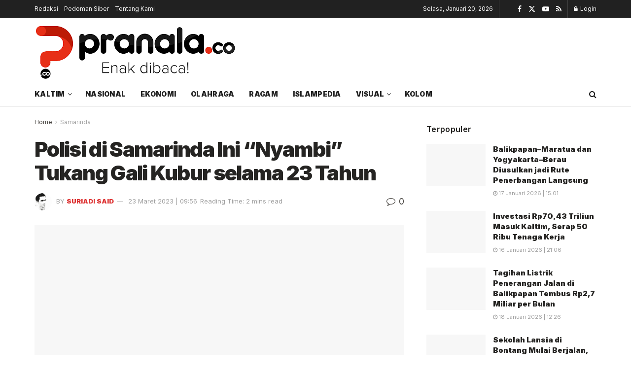

--- FILE ---
content_type: text/html; charset=UTF-8
request_url: https://pranala.co/polisi-di-samarinda-ini-nyambi-tukang-gali-kubur-selama-23-tahun/
body_size: 25150
content:
<!doctype html>
<!--[if lt IE 7]><html class="no-js lt-ie9 lt-ie8 lt-ie7" lang="id" prefix="og: https://ogp.me/ns#"> <![endif]-->
<!--[if IE 7]><html class="no-js lt-ie9 lt-ie8" lang="id" prefix="og: https://ogp.me/ns#"> <![endif]-->
<!--[if IE 8]><html class="no-js lt-ie9" lang="id" prefix="og: https://ogp.me/ns#"> <![endif]-->
<!--[if IE 9]><html class="no-js lt-ie10" lang="id" prefix="og: https://ogp.me/ns#"> <![endif]-->
<!--[if gt IE 8]><!--><html class="no-js" lang="id" prefix="og: https://ogp.me/ns#"> <!--<![endif]--><head><link rel="preconnect" href="https://fonts.gstatic.com/" crossorigin /><meta http-equiv="Content-Type" content="text/html; charset=UTF-8" /><meta name='viewport' content='width=device-width, initial-scale=1, user-scalable=yes' /><link rel="profile" href="https://gmpg.org/xfn/11" /><link rel="pingback" href="https://pranala.co/xmlrpc.php" /><meta property="og:type" content="article"><meta property="og:title" content="Polisi di Samarinda Ini &amp;#8220;Nyambi&amp;#8221; Tukang Gali Kubur selama 23 Tahun"><meta property="og:site_name" content="Pranala.co"><meta property="og:description" content="pranala.co - Anggota polisi di Samarinda, Kalimantan Timur bernama Bripka Joko Hadi Aprianto memiliki pekerjaan sampingan sebagai tukang gali kubur."><meta property="og:url" content="https://pranala.co/polisi-di-samarinda-ini-nyambi-tukang-gali-kubur-selama-23-tahun/"><meta property="og:locale" content="id_ID"><meta property="og:image" content="https://pranala.co/wp-content/uploads/2023/03/polisi-gali-kubur.jpg"><meta property="og:image:height" content="466"><meta property="og:image:width" content="700"><meta property="article:published_time" content="2023-03-23T09:56:19+08:00"><meta property="article:modified_time" content="2023-03-23T20:01:28+08:00"><meta property="article:author" content="https://www.facebook.com/share/1Bdm25Lh6p/https://www.facebook.com/share/1Bdm25Lh6p/"><meta property="article:section" content="Samarinda"><meta property="article:tag" content="Headline"><meta property="article:tag" content="Polisi"><meta name="twitter:card" content="summary_large_image"><meta name="twitter:title" content="Polisi di Samarinda Ini &#8220;Nyambi&#8221; Tukang Gali Kubur selama 23 Tahun"><meta name="twitter:description" content="pranala.co - Anggota polisi di Samarinda, Kalimantan Timur bernama Bripka Joko Hadi Aprianto memiliki pekerjaan sampingan sebagai tukang gali kubur."><meta name="twitter:url" content="https://pranala.co/polisi-di-samarinda-ini-nyambi-tukang-gali-kubur-selama-23-tahun/"><meta name="twitter:site" content="http://pranala.co"><meta name="twitter:image" content="https://pranala.co/wp-content/uploads/2023/03/polisi-gali-kubur.jpg"><meta name="twitter:image:width" content="700"><meta name="twitter:image:height" content="466">
 <script type="text/javascript" id="google_gtagjs-js-consent-mode-data-layer" src="[data-uri]" defer></script> <title>Polisi di Samarinda Ini &quot;Nyambi&quot; Tukang Gali Kubur selama 23 Tahun - Pranala.co</title><meta name="description" content="pranala.co - Anggota polisi di Samarinda, Kalimantan Timur bernama Bripka Joko Hadi Aprianto memiliki pekerjaan sampingan sebagai tukang gali kubur. Bahkan"/><meta name="robots" content="follow, index, max-snippet:-1, max-video-preview:-1, max-image-preview:large"/><link rel="canonical" href="https://pranala.co/polisi-di-samarinda-ini-nyambi-tukang-gali-kubur-selama-23-tahun/" /><meta property="og:locale" content="id_ID" /><meta property="og:type" content="article" /><meta property="og:title" content="Polisi di Samarinda Ini &quot;Nyambi&quot; Tukang Gali Kubur selama 23 Tahun - Pranala.co" /><meta property="og:description" content="pranala.co - Anggota polisi di Samarinda, Kalimantan Timur bernama Bripka Joko Hadi Aprianto memiliki pekerjaan sampingan sebagai tukang gali kubur. Bahkan" /><meta property="og:url" content="https://pranala.co/polisi-di-samarinda-ini-nyambi-tukang-gali-kubur-selama-23-tahun/" /><meta property="og:site_name" content="Pranala.co" /><meta property="article:author" content="https://www.facebook.com/share/1Bdm25Lh6p/https://www.facebook.com/share/1Bdm25Lh6p/" /><meta property="article:tag" content="Headline" /><meta property="article:tag" content="Polisi" /><meta property="article:section" content="Samarinda" /><meta property="og:updated_time" content="2023-03-23T20:01:28+08:00" /><meta property="og:image" content="https://pranala.co/wp-content/uploads/2023/03/polisi-gali-kubur.jpg" /><meta property="og:image:secure_url" content="https://pranala.co/wp-content/uploads/2023/03/polisi-gali-kubur.jpg" /><meta property="og:image:width" content="700" /><meta property="og:image:height" content="466" /><meta property="og:image:alt" content="Polisi di Samarinda Ini &quot;Nyambi&quot; Tukang Gali Kubur selama 23 Tahun" /><meta property="og:image:type" content="image/jpeg" /><meta property="article:published_time" content="2023-03-23T09:56:19+08:00" /><meta property="article:modified_time" content="2023-03-23T20:01:28+08:00" /><meta name="twitter:card" content="summary_large_image" /><meta name="twitter:title" content="Polisi di Samarinda Ini &quot;Nyambi&quot; Tukang Gali Kubur selama 23 Tahun - Pranala.co" /><meta name="twitter:description" content="pranala.co - Anggota polisi di Samarinda, Kalimantan Timur bernama Bripka Joko Hadi Aprianto memiliki pekerjaan sampingan sebagai tukang gali kubur. Bahkan" /><meta name="twitter:image" content="https://pranala.co/wp-content/uploads/2023/03/polisi-gali-kubur.jpg" /><meta name="twitter:label1" content="Ditulis oleh" /><meta name="twitter:data1" content="Suriadi Said" /><meta name="twitter:label2" content="Waktunya membaca" /><meta name="twitter:data2" content="2 menit" /> <script type="application/ld+json" class="rank-math-schema">{"@context":"https://schema.org","@graph":[{"@type":["Organization","Person"],"@id":"https://pranala.co/#person","name":"Pranala.co","url":"https://pranala.co","logo":{"@type":"ImageObject","@id":"https://pranala.co/#logo","url":"https://pranala.co/wp-content/uploads/2020/03/9041-scaled.png","contentUrl":"https://pranala.co/wp-content/uploads/2020/03/9041-scaled.png","caption":"Pranala.co","inLanguage":"id","width":"2560","height":"760"},"image":{"@id":"https://pranala.co/#logo"}},{"@type":"WebSite","@id":"https://pranala.co/#website","url":"https://pranala.co","name":"Pranala.co","publisher":{"@id":"https://pranala.co/#person"},"inLanguage":"id"},{"@type":"ImageObject","@id":"https://pranala.co/wp-content/uploads/2023/03/polisi-gali-kubur.jpg","url":"https://pranala.co/wp-content/uploads/2023/03/polisi-gali-kubur.jpg","width":"700","height":"466","caption":"Polisi di Samarinda Ini \"Nyambi\" Tukang Gali Kubur selama 23 Tahun","inLanguage":"id"},{"@type":"WebPage","@id":"https://pranala.co/polisi-di-samarinda-ini-nyambi-tukang-gali-kubur-selama-23-tahun/#webpage","url":"https://pranala.co/polisi-di-samarinda-ini-nyambi-tukang-gali-kubur-selama-23-tahun/","name":"Polisi di Samarinda Ini &quot;Nyambi&quot; Tukang Gali Kubur selama 23 Tahun - Pranala.co","datePublished":"2023-03-23T09:56:19+08:00","dateModified":"2023-03-23T20:01:28+08:00","isPartOf":{"@id":"https://pranala.co/#website"},"primaryImageOfPage":{"@id":"https://pranala.co/wp-content/uploads/2023/03/polisi-gali-kubur.jpg"},"inLanguage":"id"},{"@type":"Person","@id":"https://pranala.co/author/admin/","name":"Suriadi Said","url":"https://pranala.co/author/admin/","image":{"@type":"ImageObject","@id":"https://pranala.co/wp-content/litespeed/avatar/bbea5af4de1313228aa31332b1b46302.jpg?ver=1768456551","url":"https://pranala.co/wp-content/litespeed/avatar/bbea5af4de1313228aa31332b1b46302.jpg?ver=1768456551","caption":"Suriadi Said","inLanguage":"id"},"sameAs":["http://pranala.co","https://www.facebook.com/share/1Bdm25Lh6p/https://www.facebook.com/share/1Bdm25Lh6p/"]},{"@type":"BlogPosting","headline":"Polisi di Samarinda Ini &quot;Nyambi&quot; Tukang Gali Kubur selama 23 Tahun - Pranala.co","keywords":"polisi di samarinda,covid-19,polisi","datePublished":"2023-03-23T09:56:19+08:00","dateModified":"2023-03-23T20:01:28+08:00","articleSection":"Samarinda","author":{"@id":"https://pranala.co/author/admin/","name":"Suriadi Said"},"publisher":{"@id":"https://pranala.co/#person"},"description":"pranala.co - Anggota polisi di Samarinda, Kalimantan Timur bernama Bripka Joko Hadi Aprianto memiliki pekerjaan sampingan sebagai tukang gali kubur. Bahkan","name":"Polisi di Samarinda Ini &quot;Nyambi&quot; Tukang Gali Kubur selama 23 Tahun - Pranala.co","@id":"https://pranala.co/polisi-di-samarinda-ini-nyambi-tukang-gali-kubur-selama-23-tahun/#richSnippet","isPartOf":{"@id":"https://pranala.co/polisi-di-samarinda-ini-nyambi-tukang-gali-kubur-selama-23-tahun/#webpage"},"image":{"@id":"https://pranala.co/wp-content/uploads/2023/03/polisi-gali-kubur.jpg"},"inLanguage":"id","mainEntityOfPage":{"@id":"https://pranala.co/polisi-di-samarinda-ini-nyambi-tukang-gali-kubur-selama-23-tahun/#webpage"}}]}</script> <link rel='dns-prefetch' href='//www.googletagmanager.com' /><link rel='dns-prefetch' href='//stats.wp.com' /><link rel='dns-prefetch' href='//fonts.googleapis.com' /><link rel='preconnect' href='https://fonts.gstatic.com' /><link rel="alternate" type="application/rss+xml" title="Pranala.co &raquo; Feed" href="https://pranala.co/feed/" /><link rel="alternate" type="application/rss+xml" title="Pranala.co &raquo; Umpan Komentar" href="https://pranala.co/comments/feed/" /><link rel="alternate" type="application/rss+xml" title="Pranala.co &raquo; Polisi di Samarinda Ini &#8220;Nyambi&#8221; Tukang Gali Kubur selama 23 Tahun Umpan Komentar" href="https://pranala.co/polisi-di-samarinda-ini-nyambi-tukang-gali-kubur-selama-23-tahun/feed/" /><link rel="alternate" title="oEmbed (JSON)" type="application/json+oembed" href="https://pranala.co/wp-json/oembed/1.0/embed?url=https%3A%2F%2Fpranala.co%2Fpolisi-di-samarinda-ini-nyambi-tukang-gali-kubur-selama-23-tahun%2F" /><link rel="alternate" title="oEmbed (XML)" type="text/xml+oembed" href="https://pranala.co/wp-json/oembed/1.0/embed?url=https%3A%2F%2Fpranala.co%2Fpolisi-di-samarinda-ini-nyambi-tukang-gali-kubur-selama-23-tahun%2F&#038;format=xml" />
 <script src="[data-uri]" defer></script><script data-optimized="1" src="https://pranala.co/wp-content/plugins/litespeed-cache/assets/js/webfontloader.min.js" defer></script><link data-optimized="2" rel="stylesheet" href="https://pranala.co/wp-content/litespeed/css/e2a0b52f7dc2321709cc184b94c40b01.css?ver=bad73" /> <script type="text/javascript" src="https://pranala.co/wp-includes/js/jquery/jquery.min.js?ver=3.7.1" id="jquery-core-js"></script> 
 <script type="text/javascript" src="https://pranala.co/wp-content/litespeed/localres/aHR0cHM6Ly93d3cuZ29vZ2xldGFnbWFuYWdlci5jb20vZ3RhZy9qcw==?id=G-8QX59GPP47" id="google_gtagjs-js" defer data-deferred="1"></script> <script type="text/javascript" id="google_gtagjs-js-after" src="[data-uri]" defer></script> <link rel="https://api.w.org/" href="https://pranala.co/wp-json/" /><link rel="alternate" title="JSON" type="application/json" href="https://pranala.co/wp-json/wp/v2/posts/31777" /><link rel="EditURI" type="application/rsd+xml" title="RSD" href="https://pranala.co/xmlrpc.php?rsd" /><meta name="generator" content="WordPress 6.9" /><link rel='shortlink' href='https://wp.me/pbPOWn-8gx' /><meta name="generator" content="Site Kit by Google 1.170.0" /><meta name="google-adsense-platform-account" content="ca-host-pub-2644536267352236"><meta name="google-adsense-platform-domain" content="sitekit.withgoogle.com"><meta name="generator" content="Elementor 3.34.1; features: additional_custom_breakpoints; settings: css_print_method-external, google_font-enabled, font_display-auto">
 <script type="text/javascript" src="[data-uri]" defer></script>  <script  async src="https://pranala.co/wp-content/litespeed/localres/aHR0cHM6Ly9wYWdlYWQyLmdvb2dsZXN5bmRpY2F0aW9uLmNvbS9wYWdlYWQvanMvadsbygoogle.js?client=ca-pub-4786763500347439" crossorigin="anonymous"></script><script type='application/ld+json'>{"@context":"http:\/\/schema.org","@type":"Organization","@id":"https:\/\/pranala.co\/#organization","url":"https:\/\/pranala.co\/","name":"","logo":{"@type":"ImageObject","url":""},"sameAs":["https:\/\/www.facebook.com\/jegtheme\/","https:\/\/twitter.com\/jegtheme","#","#"]}</script> <script type='application/ld+json'>{"@context":"http:\/\/schema.org","@type":"WebSite","@id":"https:\/\/pranala.co\/#website","url":"https:\/\/pranala.co\/","name":"","potentialAction":{"@type":"SearchAction","target":"https:\/\/pranala.co\/?s={search_term_string}","query-input":"required name=search_term_string"}}</script> <link rel="icon" href="https://pranala.co/wp-content/uploads/2026/01/cropped-Favicon-Pranala-32x32.png" sizes="32x32" /><link rel="icon" href="https://pranala.co/wp-content/uploads/2026/01/cropped-Favicon-Pranala-192x192.png" sizes="192x192" /><link rel="apple-touch-icon" href="https://pranala.co/wp-content/uploads/2026/01/cropped-Favicon-Pranala-180x180.png" /><meta name="msapplication-TileImage" content="https://pranala.co/wp-content/uploads/2026/01/cropped-Favicon-Pranala-270x270.png" /></head><body class="wp-singular post-template-default single single-post postid-31777 single-format-standard wp-custom-logo wp-embed-responsive wp-theme-jnews jeg_toggle_light jeg_single_tpl_1 jnews jsc_normal elementor-default elementor-kit-322"><div class="jeg_ad jeg_ad_top jnews_header_top_ads"><div class='ads-wrapper  '></div></div><div class="jeg_viewport"><div class="jeg_header_wrapper"><div class="jeg_header_instagram_wrapper"></div><div class="jeg_header normal"><div class="jeg_topbar jeg_container jeg_navbar_wrapper dark"><div class="container"><div class="jeg_nav_row"><div class="jeg_nav_col jeg_nav_left  jeg_nav_grow"><div class="item_wrap jeg_nav_alignleft"><div class="jeg_nav_item"><ul class="jeg_menu jeg_top_menu"><li id="menu-item-18133" class="menu-item menu-item-type-post_type menu-item-object-page menu-item-18133"><a href="https://pranala.co/redaksi/">Redaksi</a></li><li id="menu-item-18157" class="menu-item menu-item-type-post_type menu-item-object-page menu-item-18157"><a href="https://pranala.co/pedoman-siber/">Pedoman Siber</a></li><li id="menu-item-18158" class="menu-item menu-item-type-post_type menu-item-object-page menu-item-18158"><a href="https://pranala.co/tentang-kami/">Tentang Kami</a></li></ul></div></div></div><div class="jeg_nav_col jeg_nav_center  jeg_nav_normal"><div class="item_wrap jeg_nav_aligncenter"></div></div><div class="jeg_nav_col jeg_nav_right  jeg_nav_normal"><div class="item_wrap jeg_nav_alignright"><div class="jeg_nav_item jeg_top_date">
Selasa, Januari 20, 2026</div><div class="jeg_nav_item jnews_header_topbar_weather"></div><div
class="jeg_nav_item socials_widget jeg_social_icon_block nobg">
<a href="https://www.facebook.com/jegtheme/" target='_blank' rel='external noopener nofollow'  aria-label="Find us on Facebook" class="jeg_facebook"><i class="fa fa-facebook"></i> </a><a href="https://twitter.com/jegtheme" target='_blank' rel='external noopener nofollow'  aria-label="Find us on Twitter" class="jeg_twitter"><i class="fa fa-twitter"><span class="jeg-icon icon-twitter"><svg xmlns="http://www.w3.org/2000/svg" height="1em" viewBox="0 0 512 512"><path d="M389.2 48h70.6L305.6 224.2 487 464H345L233.7 318.6 106.5 464H35.8L200.7 275.5 26.8 48H172.4L272.9 180.9 389.2 48zM364.4 421.8h39.1L151.1 88h-42L364.4 421.8z"/></svg></span></i> </a><a href="#" target='_blank' rel='external noopener nofollow'  aria-label="Find us on Youtube" class="jeg_youtube"><i class="fa fa-youtube-play"></i> </a><a href="#" target='_blank' rel='external noopener nofollow'  aria-label="Find us on RSS" class="jeg_rss"><i class="fa fa-rss"></i> </a></div><div class="jeg_nav_item jeg_nav_account"><ul class="jeg_accountlink jeg_menu"><li><a href="#jeg_loginform" aria-label="Login popup button" class="jeg_popuplink"><i class="fa fa-lock"></i> Login</a></li></ul></div></div></div></div></div></div><div class="jeg_midbar jeg_container jeg_navbar_wrapper normal"><div class="container"><div class="jeg_nav_row"><div class="jeg_nav_col jeg_nav_left jeg_nav_normal"><div class="item_wrap jeg_nav_alignleft"><div class="jeg_nav_item jeg_logo jeg_desktop_logo"><div class="site-title">
<a href="https://pranala.co/" aria-label="Visit Homepage" style="padding: 0 0 0 0;">
<img data-lazyloaded="1" src="[data-uri]" class='jeg_logo_img' data-src="https://pranala.co/wp-content/uploads/2026/01/download.png" data-srcset="https://pranala.co/wp-content/uploads/2026/01/download.png 1x, https://pranala.co/wp-content/uploads/2026/01/download.png 2x" alt="Pranala.co"data-light-src="https://pranala.co/wp-content/uploads/2026/01/download.png" data-light-srcset="https://pranala.co/wp-content/uploads/2026/01/download.png 1x, https://pranala.co/wp-content/uploads/2026/01/download.png 2x" data-dark-src="https://pranala.co/wp-content/uploads/2026/01/pranala-white.png" data-dark-srcset="https://pranala.co/wp-content/uploads/2026/01/pranala-white.png 1x, https://pranala.co/wp-content/uploads/2026/01/pranala-white.png 2x"width="412" height="122">			</a></div></div></div></div><div class="jeg_nav_col jeg_nav_center jeg_nav_normal"><div class="item_wrap jeg_nav_aligncenter"></div></div><div class="jeg_nav_col jeg_nav_right jeg_nav_grow"><div class="item_wrap jeg_nav_alignright"><div class="jeg_nav_item jeg_ad jeg_ad_top jnews_header_ads"><div class='ads-wrapper  '><a href='#' aria-label="Visit advertisement link" rel="noopener" class='adlink ads_image '>
<img fetchpriority="high" width="2275" height="281" src='https://pranala.co/wp-content/themes/jnews/assets/img/jeg-empty.png' class='lazyload' data-src='https://pranala.co/wp-content/uploads/2022/08/iklan-pranala-1.png' alt='Advertisement' data-pin-no-hover="true">
</a></div></div></div></div></div></div></div><div class="jeg_bottombar jeg_navbar jeg_container jeg_navbar_wrapper  jeg_navbar_normal"><div class="container"><div class="jeg_nav_row"><div class="jeg_nav_col jeg_nav_left jeg_nav_grow"><div class="item_wrap jeg_nav_alignleft"><div class="jeg_nav_item jeg_main_menu_wrapper"><div class="jeg_mainmenu_wrap"><ul class="jeg_menu jeg_main_menu jeg_menu_style_1" data-animation="slide"><li id="menu-item-21482" class="menu-item menu-item-type-taxonomy menu-item-object-category menu-item-has-children menu-item-21482 bgnav" data-item-row="default" ><a href="https://pranala.co/kaltim/">Kaltim</a><ul class="sub-menu"><li id="menu-item-21483" class="menu-item menu-item-type-taxonomy menu-item-object-category menu-item-21483 bgnav" data-item-row="default" ><a href="https://pranala.co/bontang/">Bontang</a></li><li id="menu-item-21484" class="menu-item menu-item-type-taxonomy menu-item-object-category current-post-ancestor current-menu-parent current-post-parent menu-item-21484 bgnav" data-item-row="default" ><a href="https://pranala.co/samarinda/">Samarinda</a></li><li id="menu-item-21485" class="menu-item menu-item-type-taxonomy menu-item-object-category menu-item-21485 bgnav" data-item-row="default" ><a href="https://pranala.co/balikpapan/">Balikpapan</a></li></ul></li><li id="menu-item-67637" class="menu-item menu-item-type-taxonomy menu-item-object-category menu-item-67637 bgnav" data-item-row="default" ><a href="https://pranala.co/nasional/">Nasional</a></li><li id="menu-item-22831" class="menu-item menu-item-type-taxonomy menu-item-object-category menu-item-22831 bgnav" data-item-row="default" ><a href="https://pranala.co/ekonomi/">Ekonomi</a></li><li id="menu-item-22835" class="menu-item menu-item-type-taxonomy menu-item-object-category menu-item-22835 bgnav" data-item-row="default" ><a href="https://pranala.co/olahraga/">Olahraga</a></li><li id="menu-item-22833" class="menu-item menu-item-type-taxonomy menu-item-object-category menu-item-22833 bgnav" data-item-row="default" ><a href="https://pranala.co/ragam/">Ragam</a></li><li id="menu-item-21487" class="menu-item menu-item-type-taxonomy menu-item-object-category menu-item-21487 bgnav" data-item-row="default" ><a href="https://pranala.co/islampedia/">Islampedia</a></li><li id="menu-item-22830" class="menu-item menu-item-type-custom menu-item-object-custom menu-item-has-children menu-item-22830 bgnav" data-item-row="default" ><a href="#">Visual</a><ul class="sub-menu"><li id="menu-item-21488" class="menu-item menu-item-type-taxonomy menu-item-object-category menu-item-21488 bgnav" data-item-row="default" ><a href="https://pranala.co/infografis/">Infografis</a></li><li id="menu-item-21489" class="menu-item menu-item-type-taxonomy menu-item-object-category menu-item-21489 bgnav" data-item-row="default" ><a href="https://pranala.co/video/">Video</a></li></ul></li><li id="menu-item-21490" class="menu-item menu-item-type-taxonomy menu-item-object-category menu-item-21490 bgnav" data-item-row="default" ><a href="https://pranala.co/kolom/">Kolom</a></li></ul></div></div></div></div><div class="jeg_nav_col jeg_nav_center jeg_nav_normal"><div class="item_wrap jeg_nav_aligncenter"></div></div><div class="jeg_nav_col jeg_nav_right jeg_nav_normal"><div class="item_wrap jeg_nav_alignright"><div class="jeg_nav_item jeg_search_wrapper search_icon jeg_search_popup_expand">
<a href="#" class="jeg_search_toggle" aria-label="Search Button"><i class="fa fa-search"></i></a><form action="https://pranala.co/" method="get" class="jeg_search_form" target="_top">
<input name="s" class="jeg_search_input" placeholder="Search..." type="text" value="" autocomplete="off">
<button aria-label="Search Button" type="submit" class="jeg_search_button btn"><i class="fa fa-search"></i></button></form><div class="jeg_search_result jeg_search_hide with_result"><div class="search-result-wrapper"></div><div class="search-link search-noresult">
No Result</div><div class="search-link search-all-button">
<i class="fa fa-search"></i> View All Result</div></div></div></div></div></div></div></div></div></div><div class="jeg_header_sticky"><div class="sticky_blankspace"></div><div class="jeg_header normal"><div class="jeg_container"><div data-mode="scroll" class="jeg_stickybar jeg_navbar jeg_navbar_wrapper jeg_navbar_normal jeg_navbar_normal"><div class="container"><div class="jeg_nav_row"><div class="jeg_nav_col jeg_nav_left jeg_nav_grow"><div class="item_wrap jeg_nav_alignleft"><div class="jeg_nav_item jeg_main_menu_wrapper"><div class="jeg_mainmenu_wrap"><ul class="jeg_menu jeg_main_menu jeg_menu_style_1" data-animation="slide"><li id="menu-item-21482" class="menu-item menu-item-type-taxonomy menu-item-object-category menu-item-has-children menu-item-21482 bgnav" data-item-row="default" ><a href="https://pranala.co/kaltim/">Kaltim</a><ul class="sub-menu"><li id="menu-item-21483" class="menu-item menu-item-type-taxonomy menu-item-object-category menu-item-21483 bgnav" data-item-row="default" ><a href="https://pranala.co/bontang/">Bontang</a></li><li id="menu-item-21484" class="menu-item menu-item-type-taxonomy menu-item-object-category current-post-ancestor current-menu-parent current-post-parent menu-item-21484 bgnav" data-item-row="default" ><a href="https://pranala.co/samarinda/">Samarinda</a></li><li id="menu-item-21485" class="menu-item menu-item-type-taxonomy menu-item-object-category menu-item-21485 bgnav" data-item-row="default" ><a href="https://pranala.co/balikpapan/">Balikpapan</a></li></ul></li><li id="menu-item-67637" class="menu-item menu-item-type-taxonomy menu-item-object-category menu-item-67637 bgnav" data-item-row="default" ><a href="https://pranala.co/nasional/">Nasional</a></li><li id="menu-item-22831" class="menu-item menu-item-type-taxonomy menu-item-object-category menu-item-22831 bgnav" data-item-row="default" ><a href="https://pranala.co/ekonomi/">Ekonomi</a></li><li id="menu-item-22835" class="menu-item menu-item-type-taxonomy menu-item-object-category menu-item-22835 bgnav" data-item-row="default" ><a href="https://pranala.co/olahraga/">Olahraga</a></li><li id="menu-item-22833" class="menu-item menu-item-type-taxonomy menu-item-object-category menu-item-22833 bgnav" data-item-row="default" ><a href="https://pranala.co/ragam/">Ragam</a></li><li id="menu-item-21487" class="menu-item menu-item-type-taxonomy menu-item-object-category menu-item-21487 bgnav" data-item-row="default" ><a href="https://pranala.co/islampedia/">Islampedia</a></li><li id="menu-item-22830" class="menu-item menu-item-type-custom menu-item-object-custom menu-item-has-children menu-item-22830 bgnav" data-item-row="default" ><a href="#">Visual</a><ul class="sub-menu"><li id="menu-item-21488" class="menu-item menu-item-type-taxonomy menu-item-object-category menu-item-21488 bgnav" data-item-row="default" ><a href="https://pranala.co/infografis/">Infografis</a></li><li id="menu-item-21489" class="menu-item menu-item-type-taxonomy menu-item-object-category menu-item-21489 bgnav" data-item-row="default" ><a href="https://pranala.co/video/">Video</a></li></ul></li><li id="menu-item-21490" class="menu-item menu-item-type-taxonomy menu-item-object-category menu-item-21490 bgnav" data-item-row="default" ><a href="https://pranala.co/kolom/">Kolom</a></li></ul></div></div></div></div><div class="jeg_nav_col jeg_nav_center jeg_nav_normal"><div class="item_wrap jeg_nav_aligncenter"></div></div><div class="jeg_nav_col jeg_nav_right jeg_nav_normal"><div class="item_wrap jeg_nav_alignright"><div class="jeg_nav_item jeg_search_wrapper search_icon jeg_search_popup_expand">
<a href="#" class="jeg_search_toggle" aria-label="Search Button"><i class="fa fa-search"></i></a><form action="https://pranala.co/" method="get" class="jeg_search_form" target="_top">
<input name="s" class="jeg_search_input" placeholder="Search..." type="text" value="" autocomplete="off">
<button aria-label="Search Button" type="submit" class="jeg_search_button btn"><i class="fa fa-search"></i></button></form><div class="jeg_search_result jeg_search_hide with_result"><div class="search-result-wrapper"></div><div class="search-link search-noresult">
No Result</div><div class="search-link search-all-button">
<i class="fa fa-search"></i> View All Result</div></div></div></div></div></div></div></div></div></div></div><div class="jeg_navbar_mobile_wrapper"><div class="jeg_navbar_mobile" data-mode="scroll"><div class="jeg_mobile_bottombar jeg_mobile_midbar jeg_container normal"><div class="container"><div class="jeg_nav_row"><div class="jeg_nav_col jeg_nav_left jeg_nav_normal"><div class="item_wrap jeg_nav_alignleft"><div class="jeg_nav_item">
<a href="#" aria-label="Show Menu" class="toggle_btn jeg_mobile_toggle"><i class="fa fa-bars"></i></a></div></div></div><div class="jeg_nav_col jeg_nav_center jeg_nav_grow"><div class="item_wrap jeg_nav_aligncenter"><div class="jeg_nav_item jeg_mobile_logo"><div class="site-title">
<a href="https://pranala.co/" aria-label="Visit Homepage">
<img data-lazyloaded="1" src="[data-uri]" class='jeg_logo_img' data-src="https://pranala.co/wp-content/uploads/2026/01/download.png" data-srcset="https://pranala.co/wp-content/uploads/2026/01/download.png 1x, https://pranala.co/wp-content/uploads/2026/01/download.png 2x" alt="Pranala.co"data-light-src="https://pranala.co/wp-content/uploads/2026/01/download.png" data-light-srcset="https://pranala.co/wp-content/uploads/2026/01/download.png 1x, https://pranala.co/wp-content/uploads/2026/01/download.png 2x" data-dark-src="https://pranala.co/wp-content/uploads/2026/01/pranala-white.png" data-dark-srcset="https://pranala.co/wp-content/uploads/2026/01/pranala-white.png 1x, https://pranala.co/wp-content/uploads/2026/01/pranala-white.png 2x"width="412" height="122">			</a></div></div></div></div><div class="jeg_nav_col jeg_nav_right jeg_nav_normal"><div class="item_wrap jeg_nav_alignright"><div class="jeg_nav_item jeg_search_wrapper jeg_search_popup_expand">
<a href="#" aria-label="Search Button" class="jeg_search_toggle"><i class="fa fa-search"></i></a><form action="https://pranala.co/" method="get" class="jeg_search_form" target="_top">
<input name="s" class="jeg_search_input" placeholder="Search..." type="text" value="" autocomplete="off">
<button aria-label="Search Button" type="submit" class="jeg_search_button btn"><i class="fa fa-search"></i></button></form><div class="jeg_search_result jeg_search_hide with_result"><div class="search-result-wrapper"></div><div class="search-link search-noresult">
No Result</div><div class="search-link search-all-button">
<i class="fa fa-search"></i> View All Result</div></div></div></div></div></div></div></div></div><div class="sticky_blankspace" style="height: 60px;"></div></div><div class="jeg_ad jeg_ad_top jnews_header_bottom_ads"><div class='ads-wrapper  '></div></div><div class="post-wrapper"><div class="post-wrap" ><div class="jeg_main "><div class="jeg_container"><div class="jeg_content jeg_singlepage"><div class="container"><div class="jeg_ad jeg_article jnews_article_top_ads"><div class='ads-wrapper  '></div></div><div class="row"><div class="jeg_main_content col-md-8"><div class="jeg_inner_content"><div class="jeg_breadcrumbs jeg_breadcrumb_container"><div id="breadcrumbs"><span class="">
<a href="https://pranala.co">Home</a>
</span><i class="fa fa-angle-right"></i><span class="breadcrumb_last_link">
<a href="https://pranala.co/samarinda/">Samarinda</a>
</span></div></div><div class="entry-header"><h1 class="jeg_post_title">Polisi di Samarinda Ini &#8220;Nyambi&#8221; Tukang Gali Kubur selama 23 Tahun</h1><div class="jeg_meta_container"><div class="jeg_post_meta jeg_post_meta_1"><div class="meta_left"><div class="jeg_meta_author">
<img data-lazyloaded="1" src="[data-uri]" alt='Suriadi Said' data-src='https://pranala.co/wp-content/litespeed/avatar/2319e9b80d7f0187e88f3d967111d5dc.jpg?ver=1768456566' data-srcset='https://pranala.co/wp-content/litespeed/avatar/de192cc980e488ad3f1138a3f3afcd2d.jpg?ver=1768456566 2x' class='avatar avatar-80 photo' height='80' width='80' decoding='async'/>					<span class="meta_text">by</span>
<a href="https://pranala.co/author/admin/">Suriadi Said</a></div><div class="jeg_meta_date">
<a href="https://pranala.co/polisi-di-samarinda-ini-nyambi-tukang-gali-kubur-selama-23-tahun/">23 Maret 2023 | 09:56</a></div><div class="jeg_meta_reading_time">
<span>
Reading Time: 2 mins read
</span></div></div><div class="meta_right"><div class="jeg_meta_comment"><a href="https://pranala.co/polisi-di-samarinda-ini-nyambi-tukang-gali-kubur-selama-23-tahun/#respond"><i
class="fa fa-comment-o"></i> 0</a></div></div></div></div></div><div  class="jeg_featured featured_image "><a href="https://pranala.co/wp-content/uploads/2023/03/polisi-gali-kubur.jpg"><div class="thumbnail-container animate-lazy" style="padding-bottom:66.571%"><img width="700" height="466" src="https://pranala.co/wp-content/themes/jnews/assets/img/jeg-empty.png" class="attachment-jnews-featured-750 size-jnews-featured-750 lazyload wp-post-image" alt="Polisi di Samarinda Ini &quot;Nyambi&quot; Tukang Gali Kubur selama 23 Tahun" decoding="async" data-src="https://pranala.co/wp-content/uploads/2023/03/polisi-gali-kubur.jpg" data-srcset="" data-sizes="auto" data-expand="700" /></div><p class="wp-caption-text">Bripka Joko rupanya telah menjadi penggali kubur sejak duduk di bangku Sekolah Menengah Pertama (SMP). (DOK PRIBADI)</p></a></div><div class="jeg_share_top_container"><div class="jeg_share_button clearfix"><div class="jeg_share_stats"></div><div class="jeg_sharelist">
<a href="https://www.facebook.com/sharer.php?u=https%3A%2F%2Fpranala.co%2Fpolisi-di-samarinda-ini-nyambi-tukang-gali-kubur-selama-23-tahun%2F" rel='nofollow' aria-label='Share on Facebook' class="jeg_btn-facebook expanded"><i class="fa fa-facebook-official"></i><span>Bagikan di Facebook</span></a><a href="https://twitter.com/intent/tweet?text=Polisi%20di%20Samarinda%20Ini%20%E2%80%9CNyambi%E2%80%9D%20Tukang%20Gali%20Kubur%20selama%2023%20Tahun%20via%20%40https%3A%2F%2Fx.com%2Fpranaladotco&url=https%3A%2F%2Fpranala.co%2Fpolisi-di-samarinda-ini-nyambi-tukang-gali-kubur-selama-23-tahun%2F" rel='nofollow' aria-label='Share on Twitter' class="jeg_btn-twitter expanded"><i class="fa fa-twitter"><svg xmlns="http://www.w3.org/2000/svg" height="1em" viewBox="0 0 512 512"><path d="M389.2 48h70.6L305.6 224.2 487 464H345L233.7 318.6 106.5 464H35.8L200.7 275.5 26.8 48H172.4L272.9 180.9 389.2 48zM364.4 421.8h39.1L151.1 88h-42L364.4 421.8z"/></svg></i><span>Bagikan di Twitter</span></a><a href="//api.whatsapp.com/send?text=Polisi%20di%20Samarinda%20Ini%20%E2%80%9CNyambi%E2%80%9D%20Tukang%20Gali%20Kubur%20selama%2023%20Tahun%0Ahttps%3A%2F%2Fpranala.co%2Fpolisi-di-samarinda-ini-nyambi-tukang-gali-kubur-selama-23-tahun%2F" rel='nofollow' aria-label='Share on Whatsapp' data-action="share/whatsapp/share"  class="jeg_btn-whatsapp "><i class="fa fa-whatsapp"></i></a><div class="share-secondary">
<a href="https://telegram.me/share/url?url=https%3A%2F%2Fpranala.co%2Fpolisi-di-samarinda-ini-nyambi-tukang-gali-kubur-selama-23-tahun%2F&text=Polisi%20di%20Samarinda%20Ini%20%E2%80%9CNyambi%E2%80%9D%20Tukang%20Gali%20Kubur%20selama%2023%20Tahun" rel='nofollow' aria-label='Share on Telegram' class="jeg_btn-telegram "><i class="fa fa-telegram"></i></a><a href="https://social-plugins.line.me/lineit/share?url=https%3A%2F%2Fpranala.co%2Fpolisi-di-samarinda-ini-nyambi-tukang-gali-kubur-selama-23-tahun%2F&text=Polisi%20di%20Samarinda%20Ini%20%E2%80%9CNyambi%E2%80%9D%20Tukang%20Gali%20Kubur%20selama%2023%20Tahun" rel='nofollow' aria-label='Share on Line' class="jeg_btn-line "><i class="fa fa-line"><svg xmlns="http://www.w3.org/2000/svg" height="1em" viewBox="0 0 512 512"><path d="M311 196.8v81.3c0 2.1-1.6 3.7-3.7 3.7h-13c-1.3 0-2.4-.7-3-1.5l-37.3-50.3v48.2c0 2.1-1.6 3.7-3.7 3.7h-13c-2.1 0-3.7-1.6-3.7-3.7V196.9c0-2.1 1.6-3.7 3.7-3.7h12.9c1.1 0 2.4 .6 3 1.6l37.3 50.3V196.9c0-2.1 1.6-3.7 3.7-3.7h13c2.1-.1 3.8 1.6 3.8 3.5zm-93.7-3.7h-13c-2.1 0-3.7 1.6-3.7 3.7v81.3c0 2.1 1.6 3.7 3.7 3.7h13c2.1 0 3.7-1.6 3.7-3.7V196.8c0-1.9-1.6-3.7-3.7-3.7zm-31.4 68.1H150.3V196.8c0-2.1-1.6-3.7-3.7-3.7h-13c-2.1 0-3.7 1.6-3.7 3.7v81.3c0 1 .3 1.8 1 2.5c.7 .6 1.5 1 2.5 1h52.2c2.1 0 3.7-1.6 3.7-3.7v-13c0-1.9-1.6-3.7-3.5-3.7zm193.7-68.1H327.3c-1.9 0-3.7 1.6-3.7 3.7v81.3c0 1.9 1.6 3.7 3.7 3.7h52.2c2.1 0 3.7-1.6 3.7-3.7V265c0-2.1-1.6-3.7-3.7-3.7H344V247.7h35.5c2.1 0 3.7-1.6 3.7-3.7V230.9c0-2.1-1.6-3.7-3.7-3.7H344V213.5h35.5c2.1 0 3.7-1.6 3.7-3.7v-13c-.1-1.9-1.7-3.7-3.7-3.7zM512 93.4V419.4c-.1 51.2-42.1 92.7-93.4 92.6H92.6C41.4 511.9-.1 469.8 0 418.6V92.6C.1 41.4 42.2-.1 93.4 0H419.4c51.2 .1 92.7 42.1 92.6 93.4zM441.6 233.5c0-83.4-83.7-151.3-186.4-151.3s-186.4 67.9-186.4 151.3c0 74.7 66.3 137.4 155.9 149.3c21.8 4.7 19.3 12.7 14.4 42.1c-.8 4.7-3.8 18.4 16.1 10.1s107.3-63.2 146.5-108.2c27-29.7 39.9-59.8 39.9-93.1z"/></svg></i></a></div>
<a href="#" class="jeg_btn-toggle" aria-label="Share on another social media platform"><i class="fa fa-share"></i></a></div></div></div><div class="jeg_ad jeg_article jnews_content_top_ads "><div class='ads-wrapper  '></div></div><div class="entry-content no-share"><div class="jeg_share_button share-float jeg_sticky_share clearfix share-monocrhome"><div class="jeg_share_float_container"></div></div><div class="content-inner "><p><strong>pranala.co</strong> &#8211; Anggota polisi di Samarinda, Kalimantan Timur bernama Bripka Joko Hadi Aprianto memiliki pekerjaan sampingan sebagai tukang gali kubur. Bahkan pekerjaan menggali kuburan warga di Pemakaman Muslimin Peng Ah Kelurahan Karang Anyar, Kecamatan Sungai Kunjang, Kota <a href="https://pranala.co/tag/samarinda">Samarinda</a> itu sudah dilakoninya selama 23 tahun.</p><p>Bripka Joko rupanya telah menjadi penggali kubur sejak duduk di bangku Sekolah Menengah Pertama (SMP). “Ini sudah kerjaan dulu, bisa hidup sekarang dari kerja gali kubur, sampai sekarang tidak mau lepas,” ujar Bripka Joko</p><div class='jnews_inline_related_post_wrapper left'><div class='jnews_inline_related_post'><div  class="jeg_postblock_21 jeg_postblock jeg_module_hook jeg_pagination_disable jeg_col_2o3 jnews_module_31777_0_696f11029dbfa   " data-unique="jnews_module_31777_0_696f11029dbfa"><div class="jeg_block_heading jeg_block_heading_3 jeg_subcat_right"><h3 class="jeg_block_title"><span><strong>PILIHAN REDAKSI</strong></span></h3></div><div class="jeg_block_container"><div class="jeg_posts jeg_load_more_flag"><article class="jeg_post jeg_pl_sm format-standard"><div class="jeg_thumb">
<a href="https://pranala.co/bandara-ujoh-bilang-mahulu-hampir-rampung-siap-diresmikan-awal-februari-2026/" aria-label="Read article: Bandara Ujoh Bilang Mahulu Hampir Rampung, Siap Diresmikan Awal Februari 2026"><div class="thumbnail-container animate-lazy  size-715 "><img width="120" height="86" src="https://pranala.co/wp-content/themes/jnews/assets/img/jeg-empty.png" class="attachment-jnews-120x86 size-jnews-120x86 lazyload wp-post-image" alt="Bandara Ujoh Bilang Mahulu Hampir Rampung, Siap Diresmikan Awal Februari 2026" sizes="(max-width: 120px) 100vw, 120px" data-src="https://pranala.co/wp-content/uploads/2026/01/Bandara-Ujoh-Bilang-Mahulu-Hampir-Rampung-Siap-Diresmikan-Awal-Februari-2026-120x86.jpeg" data-srcset="https://pranala.co/wp-content/uploads/2026/01/Bandara-Ujoh-Bilang-Mahulu-Hampir-Rampung-Siap-Diresmikan-Awal-Februari-2026-120x86.jpeg 120w, https://pranala.co/wp-content/uploads/2026/01/Bandara-Ujoh-Bilang-Mahulu-Hampir-Rampung-Siap-Diresmikan-Awal-Februari-2026-350x250.jpeg 350w" data-sizes="auto" data-expand="700" /></div></a></div><div class="jeg_postblock_content"><h3 class="jeg_post_title">
<a href="https://pranala.co/bandara-ujoh-bilang-mahulu-hampir-rampung-siap-diresmikan-awal-februari-2026/">Bandara Ujoh Bilang Mahulu Hampir Rampung, Siap Diresmikan Awal Februari 2026</a></h3><div class="jeg_post_meta"><div class="jeg_meta_date"><a href="https://pranala.co/bandara-ujoh-bilang-mahulu-hampir-rampung-siap-diresmikan-awal-februari-2026/" ><i class="fa fa-clock-o"></i> 8 Januari 2026 | 09:26</a></div></div></div></article><article class="jeg_post jeg_pl_sm format-standard"><div class="jeg_thumb">
<a href="https://pranala.co/sk-pppk-paruh-waktu-bontang-rampung-dicetak-pelantikan-20-oktober/" aria-label="Read article: SK PPPK Paruh Waktu Bontang Rampung Dicetak, Pelantikan 20 Oktober"><div class="thumbnail-container animate-lazy  size-715 "><img loading="lazy" width="120" height="86" src="https://pranala.co/wp-content/themes/jnews/assets/img/jeg-empty.png" class="attachment-jnews-120x86 size-jnews-120x86 lazyload wp-post-image" alt="SK PPPK Paruh Waktu Bontang Rampung Dicetak, Pelantikan 20 Oktober Link Jadwal dan Syarat Seleksi PPPK di Bontang 214 PPPK Bontang Resmi Bertugas, Mayoritas di Posisi Tenaga Teknis" sizes="(max-width: 120px) 100vw, 120px" data-src="https://pranala.co/wp-content/uploads/2025/03/214-PPPK-Bontang-Resmi-Bertugas-Mayoritas-di-Posisi-Tenaga-Teknis-120x86.jpeg" data-srcset="https://pranala.co/wp-content/uploads/2025/03/214-PPPK-Bontang-Resmi-Bertugas-Mayoritas-di-Posisi-Tenaga-Teknis-120x86.jpeg 120w, https://pranala.co/wp-content/uploads/2025/03/214-PPPK-Bontang-Resmi-Bertugas-Mayoritas-di-Posisi-Tenaga-Teknis-350x250.jpeg 350w" data-sizes="auto" data-expand="700" /></div></a></div><div class="jeg_postblock_content"><h3 class="jeg_post_title">
<a href="https://pranala.co/sk-pppk-paruh-waktu-bontang-rampung-dicetak-pelantikan-20-oktober/">SK PPPK Paruh Waktu Bontang Rampung Dicetak, Pelantikan 20 Oktober</a></h3><div class="jeg_post_meta"><div class="jeg_meta_date"><a href="https://pranala.co/sk-pppk-paruh-waktu-bontang-rampung-dicetak-pelantikan-20-oktober/" ><i class="fa fa-clock-o"></i> 3 Oktober 2025 | 14:59</a></div></div></div></article></div><div class='module-overlay'><div class='preloader_type preloader_dot'><div class="module-preloader jeg_preloader dot">
<span></span><span></span><span></span></div><div class="module-preloader jeg_preloader circle"><div class="jnews_preloader_circle_outer"><div class="jnews_preloader_circle_inner"></div></div></div><div class="module-preloader jeg_preloader square"><div class="jeg_square"><div class="jeg_square_inner"></div></div></div></div></div></div><div class="jeg_block_navigation"><div class='navigation_overlay'><div class='module-preloader jeg_preloader'><span></span><span></span><span></span></div></div></div></div></div></div><p>Bripka Joko bercerita, ayahnya adalah seorang anggota polisi berpangkat Tamtama. Joko mengakui sejak dahulu kehidupan keluarganya jauh dari berkecukupan. Sehingga untuk membantu perekonomian keluarga, Joko menjadi tukang gali kubur.</p><p>“Butuh uang buat belanja, bapak masih tamtama anak tujuh, saya yang nomor keempat,” ujarnya.</p><p>Tidak hanya menjadi tukang gali kubur, Joko saat itu juga menjual air, kembang, pasir dan bata untuk tambahan penghasilan. Sebab sejak di bangku SMP, dirinya terbiasa membantu orangtuanya untuk mencari tambahan biaya hidup keluarganya.</p><p>&#8220;Saat itu susah cari rezeki sementara setiap bulan keperluan banyak. Ya makanya saya jadi tukang gali kubur sampai sekarang juga masih,&#8221; ungkapnya.</p><p>Dahulu, saat masih SMP, Bripka Joko bercerita, dirinya mendapatkan upah Rp 35 ribu dari menggali kuburan. Upah itu digunakan untuk membantu orangtuanya. Namun dari niat semula mencari tambahan penghasilan untuk keluarga kini bergeser. Bripka Joko yang menjadi ketua penggali kubur kini melakukan pekerjaan tersebut karena kemanusiaan.</p><p>&#8220;Dulu waktu masih sekolah SMP Rp 35.000 upah gali kubur, sekarang saya sering nombok, biasanya bagi yang kurang mampu saya gratiskan, tapi anggota tetap saya gaji pakai uang pribadi,&#8221; kata ayah dari lima orang anak itu.</p><p>Bripka Joko menjelaskan, di pemakaman tersebut ada tim penggali kubur lain selain timnya. Sehingga pekerjaan memakamkan warga bisa dibagi dua tim. Rata-rata dalam seminggu, timnya bisa menguburkan 8-11 jenazah. Namun, Bripka Joko mengatakan, paling banyak timnya menguburkan 14 jenazah sehari saat pandemi <a href="https://pranala.co/tag/covid-19">Covid-19.</a></p><p>&#8220;Kalau yang paling banyak pas Covid-19 ada 14 jenazah sehari. Kalau satu minggu ini kami kuburkan 11 jenazah,&#8221; ungkap dia dikutip dari kompas.</p><p>Meski sudah menjadi anggota <a href="https://pranala.co/tag/polisi">polisi</a>, Joko tetap setia melakukan kerjaan sampingannya itu. Bukan lagi untuk mencari uang, kini dia melakoninya demi pahala. “Memang kerjaannya begini, buat cari bekal mati,” kata dia. Menurut Joko, pimpinannya pun memberikan dukungan.</p><p>&#8220;Alhamdulilah pimpinan saya mendukung, karena memang bagian dari pedoman hidup Polsi sesuai UU 2 Tahun 2022 Pasal 13 yaitu tentang Pelindung, Pelayan, Pengayom masyarakat. Nah, yang saya lakukan ini pelayanan saya buat masyarakat yang berduka,&#8221; tutup dia. (*)</p><h5>Cek berita, artikel, dan konten yang lain di <a href="https://news.google.com/publications/CAAqBwgKMIm9twswltjOAw?hl=id&amp;gl=ID&amp;ceid=ID:id" target="_blank" rel="noopener">Google News</a></h5><div class="jeg_post_via">
<span>Via:</span>
<a href="https://www.instagram.com/isursaid/" rel="nofollow" target='_blank'>Redaksi</a></div><div class="jeg_post_tags"><span>Tags:</span> <a href="https://pranala.co/tag/headline/" rel="tag">Headline</a><a href="https://pranala.co/tag/polisi/" rel="tag">Polisi</a></div></div></div><div class="jeg_share_bottom_container"></div><div class="jeg_ad jeg_article jnews_content_bottom_ads "><div class='ads-wrapper  '></div></div><div class="jnews_prev_next_container"><div class="jeg_prevnext_post">
<a href="https://pranala.co/antara-imsak-dan-mengakhirkan-waktu-sahur/" class="post prev-post">
<span class="caption">Previous Post</span><h3 class="post-title">Antara Imsak dan Mengakhirkan Waktu Sahur</h3>
</a>
<a href="https://pranala.co/100-pelamar-pppk-ikuti-seleksi-kompetensi-perebutkan-75-formasi-tenaga-teknis-pertanian/" class="post next-post">
<span class="caption">Next Post</span><h3 class="post-title">100 Pelamar PPPK Ikuti Seleksi Kompetensi Perebutkan 75 Formasi Tenaga Teknis Pertanian</h3>
</a></div></div><div class="jnews_author_box_container "></div><div class="jnews_related_post_container"><div  class="jeg_postblock_21 jeg_postblock jeg_module_hook jeg_pagination_disable jeg_col_2o3 jnews_module_31777_1_696f1102a3224   " data-unique="jnews_module_31777_1_696f1102a3224"><div class="jeg_block_heading jeg_block_heading_3 jeg_subcat_right"><h3 class="jeg_block_title"><span> BACA JUGA</span></h3></div><div class="jeg_block_container"><div class="jeg_posts jeg_load_more_flag"><article class="jeg_post jeg_pl_sm format-standard"><div class="jeg_thumb">
<a href="https://pranala.co/status-beasiswa-gratispol-dibatalkan-mahasiswa-s2-itk-terancam-putus-kuliah/" aria-label="Read article: Status Beasiswa GratisPol Dibatalkan, Mahasiswa S2 ITK Terancam Putus Kuliah"><div class="thumbnail-container animate-lazy  size-715 "><img loading="lazy" width="120" height="86" src="https://pranala.co/wp-content/themes/jnews/assets/img/jeg-empty.png" class="attachment-jnews-120x86 size-jnews-120x86 lazyload wp-post-image" alt="Status Beasiswa GratisPol Dibatalkan, Mahasiswa S2 ITK Terancam Putus Kuliah" decoding="async" sizes="(max-width: 120px) 100vw, 120px" data-src="https://pranala.co/wp-content/uploads/2026/01/Status-Beasiswa-GratisPol-Dibatalkan-Mahasiswa-S2-ITK-Terancam-Putus-Kuliah-120x86.jpg" data-srcset="https://pranala.co/wp-content/uploads/2026/01/Status-Beasiswa-GratisPol-Dibatalkan-Mahasiswa-S2-ITK-Terancam-Putus-Kuliah-120x86.jpg 120w, https://pranala.co/wp-content/uploads/2026/01/Status-Beasiswa-GratisPol-Dibatalkan-Mahasiswa-S2-ITK-Terancam-Putus-Kuliah-350x250.jpg 350w" data-sizes="auto" data-expand="700" /></div></a></div><div class="jeg_postblock_content"><h3 class="jeg_post_title">
<a href="https://pranala.co/status-beasiswa-gratispol-dibatalkan-mahasiswa-s2-itk-terancam-putus-kuliah/">Status Beasiswa GratisPol Dibatalkan, Mahasiswa S2 ITK Terancam Putus Kuliah</a></h3><div class="jeg_post_meta"><div class="jeg_meta_date"><a href="https://pranala.co/status-beasiswa-gratispol-dibatalkan-mahasiswa-s2-itk-terancam-putus-kuliah/" ><i class="fa fa-clock-o"></i> 19 Januari 2026 | 18:01</a></div></div></div></article><article class="jeg_post jeg_pl_sm format-standard"><div class="jeg_thumb">
<a href="https://pranala.co/gedung-megah-pasar-pagi-samarinda-dibayangi-keluhan-pedagang/" aria-label="Read article: Gedung Megah Pasar Pagi Samarinda Dibayangi Keluhan Pedagang"><div class="thumbnail-container animate-lazy  size-715 "><img loading="lazy" width="120" height="86" src="https://pranala.co/wp-content/themes/jnews/assets/img/jeg-empty.png" class="attachment-jnews-120x86 size-jnews-120x86 lazyload wp-post-image" alt="Gedung Megah Pasar Pagi Samarinda Dibayangi Keluhan Pedagang" decoding="async" sizes="(max-width: 120px) 100vw, 120px" data-src="https://pranala.co/wp-content/uploads/2026/01/Desain-Lorong-Dinilai-Mematikan-Usaha-Ini-Keluhan-Pedagang-Pasar-Pagi-Samarinda-120x86.jpeg" data-srcset="https://pranala.co/wp-content/uploads/2026/01/Desain-Lorong-Dinilai-Mematikan-Usaha-Ini-Keluhan-Pedagang-Pasar-Pagi-Samarinda-120x86.jpeg 120w, https://pranala.co/wp-content/uploads/2026/01/Desain-Lorong-Dinilai-Mematikan-Usaha-Ini-Keluhan-Pedagang-Pasar-Pagi-Samarinda-350x250.jpeg 350w" data-sizes="auto" data-expand="700" /></div></a></div><div class="jeg_postblock_content"><h3 class="jeg_post_title">
<a href="https://pranala.co/gedung-megah-pasar-pagi-samarinda-dibayangi-keluhan-pedagang/">Gedung Megah Pasar Pagi Samarinda Dibayangi Keluhan Pedagang</a></h3><div class="jeg_post_meta"><div class="jeg_meta_date"><a href="https://pranala.co/gedung-megah-pasar-pagi-samarinda-dibayangi-keluhan-pedagang/" ><i class="fa fa-clock-o"></i> 19 Januari 2026 | 14:07</a></div></div></div></article><article class="jeg_post jeg_pl_sm format-standard"><div class="jeg_thumb">
<a href="https://pranala.co/demi-manuver-pesawat-aman-bandara-apt-pranoto-samarinda-ajukan-kebutuhan-lahan-tambahan/" aria-label="Read article: Demi Manuver Pesawat Aman, Bandara APT Pranoto Samarinda Ajukan Kebutuhan Lahan Tambahan"><div class="thumbnail-container animate-lazy  size-715 "><img loading="lazy" width="120" height="86" src="https://pranala.co/wp-content/themes/jnews/assets/img/jeg-empty.png" class="attachment-jnews-120x86 size-jnews-120x86 lazyload wp-post-image" alt="Demi Manuver Pesawat Aman, Bandara APT Pranoto Samarinda Ajukan Kebutuhan Lahan Tambahan 39 Ribu Penumpang Padati Bandara APT Pranoto Samarinda Kaltim, Turun 23 Persen selama Lebaran 2025" decoding="async" sizes="(max-width: 120px) 100vw, 120px" data-src="https://pranala.co/wp-content/uploads/2025/04/Bandara-APT-Pranoto-Samarinda-2-120x86.jpg" data-srcset="https://pranala.co/wp-content/uploads/2025/04/Bandara-APT-Pranoto-Samarinda-2-120x86.jpg 120w, https://pranala.co/wp-content/uploads/2025/04/Bandara-APT-Pranoto-Samarinda-2-350x250.jpg 350w" data-sizes="auto" data-expand="700" /></div></a></div><div class="jeg_postblock_content"><h3 class="jeg_post_title">
<a href="https://pranala.co/demi-manuver-pesawat-aman-bandara-apt-pranoto-samarinda-ajukan-kebutuhan-lahan-tambahan/">Demi Manuver Pesawat Aman, Bandara APT Pranoto Samarinda Ajukan Kebutuhan Lahan Tambahan</a></h3><div class="jeg_post_meta"><div class="jeg_meta_date"><a href="https://pranala.co/demi-manuver-pesawat-aman-bandara-apt-pranoto-samarinda-ajukan-kebutuhan-lahan-tambahan/" ><i class="fa fa-clock-o"></i> 19 Januari 2026 | 10:08</a></div></div></div></article><article class="jeg_post jeg_pl_sm format-standard"><div class="jeg_thumb">
<a href="https://pranala.co/rumah-kontrakan-di-samarinda-jadi-pabrik-ekstasi-oplosan/" aria-label="Read article: Rumah Kontrakan di Samarinda jadi Pabrik Ekstasi Oplosan"><div class="thumbnail-container animate-lazy  size-715 "><img loading="lazy" width="120" height="86" src="https://pranala.co/wp-content/themes/jnews/assets/img/jeg-empty.png" class="attachment-jnews-120x86 size-jnews-120x86 lazyload wp-post-image" alt="Rumah Kontrakan di Samarinda jadi Pabrik Ekstasi Oplosan" decoding="async" sizes="(max-width: 120px) 100vw, 120px" data-src="https://pranala.co/wp-content/uploads/2026/01/Rumah-Kontrakan-di-Samarinda-jadi-Pabrik-Ekstasi-Oplosan-120x86.jpeg" data-srcset="https://pranala.co/wp-content/uploads/2026/01/Rumah-Kontrakan-di-Samarinda-jadi-Pabrik-Ekstasi-Oplosan-120x86.jpeg 120w, https://pranala.co/wp-content/uploads/2026/01/Rumah-Kontrakan-di-Samarinda-jadi-Pabrik-Ekstasi-Oplosan-350x250.jpeg 350w" data-sizes="auto" data-expand="700" /></div></a></div><div class="jeg_postblock_content"><h3 class="jeg_post_title">
<a href="https://pranala.co/rumah-kontrakan-di-samarinda-jadi-pabrik-ekstasi-oplosan/">Rumah Kontrakan di Samarinda jadi Pabrik Ekstasi Oplosan</a></h3><div class="jeg_post_meta"><div class="jeg_meta_date"><a href="https://pranala.co/rumah-kontrakan-di-samarinda-jadi-pabrik-ekstasi-oplosan/" ><i class="fa fa-clock-o"></i> 18 Januari 2026 | 12:56</a></div></div></div></article><article class="jeg_post jeg_pl_sm format-standard"><div class="jeg_thumb">
<a href="https://pranala.co/seragam-sekolah-gratis-di-kaltim-dipercepat-targetkan-awal-tahun-ajaran/" aria-label="Read article: Seragam Sekolah Gratis di Kaltim Dipercepat, Targetkan Awal Tahun Ajaran"><div class="thumbnail-container animate-lazy  size-715 "><img loading="lazy" width="120" height="86" src="https://pranala.co/wp-content/themes/jnews/assets/img/jeg-empty.png" class="attachment-jnews-120x86 size-jnews-120x86 lazyload wp-post-image" alt="Seragam Sekolah Gratis di Kaltim Dipercepat, Targetkan Awal Tahun Ajaran" decoding="async" sizes="(max-width: 120px) 100vw, 120px" data-src="https://pranala.co/wp-content/uploads/2026/01/pelajar-sma-120x86.jpg" data-srcset="https://pranala.co/wp-content/uploads/2026/01/pelajar-sma-120x86.jpg 120w, https://pranala.co/wp-content/uploads/2026/01/pelajar-sma-350x250.jpg 350w" data-sizes="auto" data-expand="700" /></div></a></div><div class="jeg_postblock_content"><h3 class="jeg_post_title">
<a href="https://pranala.co/seragam-sekolah-gratis-di-kaltim-dipercepat-targetkan-awal-tahun-ajaran/">Seragam Sekolah Gratis di Kaltim Dipercepat, Targetkan Awal Tahun Ajaran</a></h3><div class="jeg_post_meta"><div class="jeg_meta_date"><a href="https://pranala.co/seragam-sekolah-gratis-di-kaltim-dipercepat-targetkan-awal-tahun-ajaran/" ><i class="fa fa-clock-o"></i> 17 Januari 2026 | 18:31</a></div></div></div></article><article class="jeg_post jeg_pl_sm format-standard"><div class="jeg_thumb">
<a href="https://pranala.co/mayoritas-dewasa-bnn-tanah-merah-rehabilitasi-335-klien-narkoba-sepanjang-2025/" aria-label="Read article: Mayoritas Dewasa, BNN Tanah Merah Rehabilitasi 335 Klien Narkoba sepanjang 2025"><div class="thumbnail-container animate-lazy  size-715 "><img loading="lazy" width="120" height="86" src="https://pranala.co/wp-content/themes/jnews/assets/img/jeg-empty.png" class="attachment-jnews-120x86 size-jnews-120x86 lazyload wp-post-image" alt="Mayoritas Dewasa, BNN Tanah Merah Rehabilitasi 335 Klien Narkoba sepanjang 2025" decoding="async" sizes="(max-width: 120px) 100vw, 120px" data-src="https://pranala.co/wp-content/uploads/2026/01/Mayoritas-Dewasa-BNN-Tanah-Merah-Rehabilitasi-335-Klien-Narkoba-sepanjang-2025-120x86.jpg" data-srcset="https://pranala.co/wp-content/uploads/2026/01/Mayoritas-Dewasa-BNN-Tanah-Merah-Rehabilitasi-335-Klien-Narkoba-sepanjang-2025-120x86.jpg 120w, https://pranala.co/wp-content/uploads/2026/01/Mayoritas-Dewasa-BNN-Tanah-Merah-Rehabilitasi-335-Klien-Narkoba-sepanjang-2025-350x250.jpg 350w" data-sizes="auto" data-expand="700" /></div></a></div><div class="jeg_postblock_content"><h3 class="jeg_post_title">
<a href="https://pranala.co/mayoritas-dewasa-bnn-tanah-merah-rehabilitasi-335-klien-narkoba-sepanjang-2025/">Mayoritas Dewasa, BNN Tanah Merah Rehabilitasi 335 Klien Narkoba sepanjang 2025</a></h3><div class="jeg_post_meta"><div class="jeg_meta_date"><a href="https://pranala.co/mayoritas-dewasa-bnn-tanah-merah-rehabilitasi-335-klien-narkoba-sepanjang-2025/" ><i class="fa fa-clock-o"></i> 16 Januari 2026 | 18:53</a></div></div></div></article></div><div class='module-overlay'><div class='preloader_type preloader_dot'><div class="module-preloader jeg_preloader dot">
<span></span><span></span><span></span></div><div class="module-preloader jeg_preloader circle"><div class="jnews_preloader_circle_outer"><div class="jnews_preloader_circle_inner"></div></div></div><div class="module-preloader jeg_preloader square"><div class="jeg_square"><div class="jeg_square_inner"></div></div></div></div></div></div><div class="jeg_block_navigation"><div class='navigation_overlay'><div class='module-preloader jeg_preloader'><span></span><span></span><span></span></div></div></div></div></div><div class="jnews_popup_post_container"><section class="jeg_popup_post">
<span class="caption">Next Post</span><div class="jeg_popup_content"><div class="jeg_thumb">
<a href="https://pranala.co/100-pelamar-pppk-ikuti-seleksi-kompetensi-perebutkan-75-formasi-tenaga-teknis-pertanian/"><div class="thumbnail-container animate-lazy  size-1000 "><img loading="lazy" width="75" height="75" src="https://pranala.co/wp-content/themes/jnews/assets/img/jeg-empty.png" class="attachment-jnews-75x75 size-jnews-75x75 lazyload wp-post-image" alt="100 Pelamar PPPK Ikuti Seleksi Kompetensi Perebutkan 75 Formasi Tenaga Teknis Pertanian" decoding="async" sizes="(max-width: 75px) 100vw, 75px" data-src="https://pranala.co/wp-content/uploads/2023/03/3abce_seleksi-pppk-75x75.jpg" data-srcset="https://pranala.co/wp-content/uploads/2023/03/3abce_seleksi-pppk-75x75.jpg 75w, https://pranala.co/wp-content/uploads/2023/03/3abce_seleksi-pppk-100x100.jpg 100w, https://pranala.co/wp-content/uploads/2023/03/3abce_seleksi-pppk-266x266.jpg 266w" data-sizes="auto" data-expand="700" /></div>                    </a></div><h3 class="post-title">
<a href="https://pranala.co/100-pelamar-pppk-ikuti-seleksi-kompetensi-perebutkan-75-formasi-tenaga-teknis-pertanian/">
100 Pelamar PPPK Ikuti Seleksi Kompetensi Perebutkan 75 Formasi Tenaga Teknis Pertanian                    </a></h3></div>
<a href="#" class="jeg_popup_close"><i class="fa fa-close"></i></a></section></div><div class="jnews_comment_container"><div id="respond" class="comment-respond"><h3 id="reply-title" class="comment-reply-title">Tinggalkan Balasan <small><a rel="nofollow" id="cancel-comment-reply-link" href="/polisi-di-samarinda-ini-nyambi-tukang-gali-kubur-selama-23-tahun/#respond" style="display:none;">Batalkan balasan</a></small></h3><form action="https://pranala.co/wp-comments-post.php" method="post" id="commentform" class="comment-form"><p class="comment-notes"><span id="email-notes">Alamat email Anda tidak akan dipublikasikan.</span> <span class="required-field-message">Ruas yang wajib ditandai <span class="required">*</span></span></p><p class="comment-form-comment"><label for="comment">Komentar <span class="required">*</span></label><textarea id="comment" name="comment" cols="45" rows="8" maxlength="65525" required="required"></textarea></p><p class="comment-form-author"><label for="author">Nama <span class="required">*</span></label> <input id="author" name="author" type="text" value="" size="30" maxlength="245" autocomplete="name" required="required" /></p><p class="comment-form-email"><label for="email">Email <span class="required">*</span></label> <input id="email" name="email" type="text" value="" size="30" maxlength="100" aria-describedby="email-notes" autocomplete="email" required="required" /></p><p class="comment-form-url"><label for="url">Situs Web</label> <input id="url" name="url" type="text" value="" size="30" maxlength="200" autocomplete="url" /></p><p class="comment-form-cookies-consent"><input id="wp-comment-cookies-consent" name="wp-comment-cookies-consent" type="checkbox" value="yes" /> <label for="wp-comment-cookies-consent">Simpan nama, email, dan situs web saya pada peramban ini untuk komentar saya berikutnya.</label></p><p class="form-submit"><input name="submit" type="submit" id="submit" class="submit" value="Kirim Komentar" /> <input type='hidden' name='comment_post_ID' value='31777' id='comment_post_ID' />
<input type='hidden' name='comment_parent' id='comment_parent' value='0' /></p><p style="display: none;"><input type="hidden" id="akismet_comment_nonce" name="akismet_comment_nonce" value="c58aaabf7b" /></p><p style="display: none !important;" class="akismet-fields-container" data-prefix="ak_"><label>&#916;<textarea name="ak_hp_textarea" cols="45" rows="8" maxlength="100"></textarea></label><input type="hidden" id="ak_js_1" name="ak_js" value="159"/></p></form></div></div></div></div><div class="jeg_sidebar  jeg_sticky_sidebar col-md-4"><div class="jegStickyHolder"><div class="theiaStickySidebar"><div class="widget widget_jnews_module_block_21" id="jnews_module_block_21-1"><div  class="jeg_postblock_21 jeg_postblock jeg_module_hook jeg_pagination_disable jeg_col_1o3 jnews_module_31777_2_696f1102a90ac  normal " data-unique="jnews_module_31777_2_696f1102a90ac"><div class="jeg_block_heading jeg_block_heading_8 jeg_subcat_right"><h3 class="jeg_block_title"><span>Terpopuler</span></h3></div><div class="jeg_block_container"><div class="jeg_posts jeg_load_more_flag"><article class="jeg_post jeg_pl_sm format-standard"><div class="jeg_thumb">
<a href="https://pranala.co/balikpapan-maratua-dan-yogyakarta-berau-diusulkan-jadi-rute-penerbangan-langsung/" aria-label="Read article: Balikpapan–Maratua dan Yogyakarta–Berau Diusulkan jadi Rute Penerbangan Langsung"><div class="thumbnail-container animate-lazy  size-715 "><img loading="lazy" width="120" height="86" src="https://pranala.co/wp-content/themes/jnews/assets/img/jeg-empty.png" class="attachment-jnews-120x86 size-jnews-120x86 lazyload wp-post-image" alt="Balikpapan–Maratua dan Yogyakarta–Berau Diusulkan jadi Rute Penerbangan Langsung" decoding="async" sizes="(max-width: 120px) 100vw, 120px" data-src="https://pranala.co/wp-content/uploads/2026/01/Balikpapan–Maratua-dan-Yogyakarta–Berau-Diusulkan-jadi-Rute-Penerbangan-Langsung-120x86.jpg" data-srcset="https://pranala.co/wp-content/uploads/2026/01/Balikpapan–Maratua-dan-Yogyakarta–Berau-Diusulkan-jadi-Rute-Penerbangan-Langsung-120x86.jpg 120w, https://pranala.co/wp-content/uploads/2026/01/Balikpapan–Maratua-dan-Yogyakarta–Berau-Diusulkan-jadi-Rute-Penerbangan-Langsung-350x250.jpg 350w" data-sizes="auto" data-expand="700" /></div></a></div><div class="jeg_postblock_content"><h3 class="jeg_post_title">
<a href="https://pranala.co/balikpapan-maratua-dan-yogyakarta-berau-diusulkan-jadi-rute-penerbangan-langsung/">Balikpapan–Maratua dan Yogyakarta–Berau Diusulkan jadi Rute Penerbangan Langsung</a></h3><div class="jeg_post_meta"><div class="jeg_meta_date"><a href="https://pranala.co/balikpapan-maratua-dan-yogyakarta-berau-diusulkan-jadi-rute-penerbangan-langsung/" ><i class="fa fa-clock-o"></i> 17 Januari 2026 | 15:01</a></div></div></div></article><article class="jeg_post jeg_pl_sm format-standard"><div class="jeg_thumb">
<a href="https://pranala.co/investasi-rp7043-triliun-masuk-kaltim-serap-50-ribu-tenaga-kerja/" aria-label="Read article: Investasi Rp70,43 Triliun Masuk Kaltim, Serap 50 Ribu Tenaga Kerja"><div class="thumbnail-container animate-lazy  size-715 "><img loading="lazy" width="120" height="86" src="https://pranala.co/wp-content/themes/jnews/assets/img/jeg-empty.png" class="attachment-jnews-120x86 size-jnews-120x86 lazyload wp-post-image" alt="Investasi Rp70,43 Triliun Masuk Kaltim, Serap 50 Ribu Tenaga Kerja Realisasi Investasi Kaltim Tembus Rp55,82 Triliun, Target Rp 76 Triliun di Depan Mata" decoding="async" sizes="(max-width: 120px) 100vw, 120px" data-src="https://pranala.co/wp-content/uploads/2024/10/Kepala-DPMPTSP-Kaltim-Fahmi-Prima-Laksana-120x86.jpg" data-srcset="https://pranala.co/wp-content/uploads/2024/10/Kepala-DPMPTSP-Kaltim-Fahmi-Prima-Laksana-120x86.jpg 120w, https://pranala.co/wp-content/uploads/2024/10/Kepala-DPMPTSP-Kaltim-Fahmi-Prima-Laksana-350x250.jpg 350w" data-sizes="auto" data-expand="700" /></div></a></div><div class="jeg_postblock_content"><h3 class="jeg_post_title">
<a href="https://pranala.co/investasi-rp7043-triliun-masuk-kaltim-serap-50-ribu-tenaga-kerja/">Investasi Rp70,43 Triliun Masuk Kaltim, Serap 50 Ribu Tenaga Kerja</a></h3><div class="jeg_post_meta"><div class="jeg_meta_date"><a href="https://pranala.co/investasi-rp7043-triliun-masuk-kaltim-serap-50-ribu-tenaga-kerja/" ><i class="fa fa-clock-o"></i> 16 Januari 2026 | 21:06</a></div></div></div></article><article class="jeg_post jeg_pl_sm format-standard"><div class="jeg_thumb">
<a href="https://pranala.co/tagihan-listrik-penerangan-jalan-di-balikpapan-tembus-rp27-miliar-per-bulan/" aria-label="Read article: Tagihan Listrik Penerangan Jalan di Balikpapan Tembus Rp2,7 Miliar per Bulan"><div class="thumbnail-container animate-lazy  size-715 "><img loading="lazy" width="120" height="86" src="https://pranala.co/wp-content/themes/jnews/assets/img/jeg-empty.png" class="attachment-jnews-120x86 size-jnews-120x86 lazyload wp-post-image" alt="Tagihan Listrik Penerangan Jalan di Balikpapan Tembus Rp2,7 Miliar per Bulan Tagihan Penerangan Jalan di Balikpapan Tembus Rp2,7 Miliar per Bulan Balikpapan Terang 2026, Dishub Targetkan Pasang 4.500 Lampu Jalan" decoding="async" sizes="(max-width: 120px) 100vw, 120px" data-src="https://pranala.co/wp-content/uploads/2026/01/Kepala-Dinas-Perhubungan-Kota-Balikpapan-Muhammad-Fadli-Pathurrahman-120x86.jpeg" data-srcset="https://pranala.co/wp-content/uploads/2026/01/Kepala-Dinas-Perhubungan-Kota-Balikpapan-Muhammad-Fadli-Pathurrahman-120x86.jpeg 120w, https://pranala.co/wp-content/uploads/2026/01/Kepala-Dinas-Perhubungan-Kota-Balikpapan-Muhammad-Fadli-Pathurrahman-350x250.jpeg 350w" data-sizes="auto" data-expand="700" /></div></a></div><div class="jeg_postblock_content"><h3 class="jeg_post_title">
<a href="https://pranala.co/tagihan-listrik-penerangan-jalan-di-balikpapan-tembus-rp27-miliar-per-bulan/">Tagihan Listrik Penerangan Jalan di Balikpapan Tembus Rp2,7 Miliar per Bulan</a></h3><div class="jeg_post_meta"><div class="jeg_meta_date"><a href="https://pranala.co/tagihan-listrik-penerangan-jalan-di-balikpapan-tembus-rp27-miliar-per-bulan/" ><i class="fa fa-clock-o"></i> 18 Januari 2026 | 12:26</a></div></div></div></article><article class="jeg_post jeg_pl_sm format-standard"><div class="jeg_thumb">
<a href="https://pranala.co/sekolah-lansia-di-bontang-mulai-berjalan-25-peserta-belajar-dari-swadaya-warga/" aria-label="Read article: Sekolah Lansia di Bontang Mulai Berjalan, 25 Peserta Belajar dari Swadaya Warga"><div class="thumbnail-container animate-lazy  size-715 "><img loading="lazy" width="120" height="86" src="https://pranala.co/wp-content/themes/jnews/assets/img/jeg-empty.png" class="attachment-jnews-120x86 size-jnews-120x86 lazyload wp-post-image" alt="Sekolah Lansia di Bontang Mulai Berjalan, 25 Peserta Belajar dari Swadaya Warga" decoding="async" sizes="(max-width: 120px) 100vw, 120px" data-src="https://pranala.co/wp-content/uploads/2026/01/Sekolah-Lansia-di-Bontang-Mulai-Berjalan-25-Peserta-Belajar-dari-Swadaya-Warga-120x86.jpeg" data-srcset="https://pranala.co/wp-content/uploads/2026/01/Sekolah-Lansia-di-Bontang-Mulai-Berjalan-25-Peserta-Belajar-dari-Swadaya-Warga-120x86.jpeg 120w, https://pranala.co/wp-content/uploads/2026/01/Sekolah-Lansia-di-Bontang-Mulai-Berjalan-25-Peserta-Belajar-dari-Swadaya-Warga-350x250.jpeg 350w" data-sizes="auto" data-expand="700" /></div></a></div><div class="jeg_postblock_content"><h3 class="jeg_post_title">
<a href="https://pranala.co/sekolah-lansia-di-bontang-mulai-berjalan-25-peserta-belajar-dari-swadaya-warga/">Sekolah Lansia di Bontang Mulai Berjalan, 25 Peserta Belajar dari Swadaya Warga</a></h3><div class="jeg_post_meta"><div class="jeg_meta_date"><a href="https://pranala.co/sekolah-lansia-di-bontang-mulai-berjalan-25-peserta-belajar-dari-swadaya-warga/" ><i class="fa fa-clock-o"></i> 13 Januari 2026 | 17:21</a></div></div></div></article><article class="jeg_post jeg_pl_sm format-standard"><div class="jeg_thumb">
<a href="https://pranala.co/tak-hanya-mahasiswa-baru-ukt-gratis-kaltim-berlaku-untuk-semua-semester-di-2026/" aria-label="Read article: Tak Hanya Mahasiswa Baru, UKT Gratis Kaltim Berlaku untuk Semua Semester di 2026"><div class="thumbnail-container animate-lazy  size-715 "><img loading="lazy" width="120" height="86" src="https://pranala.co/wp-content/themes/jnews/assets/img/jeg-empty.png" class="attachment-jnews-120x86 size-jnews-120x86 lazyload wp-post-image" alt="Tak Hanya Mahasiswa Baru, UKT Gratis Kaltim Berlaku untuk Semua Semester di 2026" decoding="async" sizes="(max-width: 120px) 100vw, 120px" data-src="https://pranala.co/wp-content/uploads/2026/01/Sekretaris-Daerah-Provinsi-Kalimantan-Timur-Sri-Wahyuni-120x86.jpeg" data-srcset="https://pranala.co/wp-content/uploads/2026/01/Sekretaris-Daerah-Provinsi-Kalimantan-Timur-Sri-Wahyuni-120x86.jpeg 120w, https://pranala.co/wp-content/uploads/2026/01/Sekretaris-Daerah-Provinsi-Kalimantan-Timur-Sri-Wahyuni-350x250.jpeg 350w" data-sizes="auto" data-expand="700" /></div></a></div><div class="jeg_postblock_content"><h3 class="jeg_post_title">
<a href="https://pranala.co/tak-hanya-mahasiswa-baru-ukt-gratis-kaltim-berlaku-untuk-semua-semester-di-2026/">Tak Hanya Mahasiswa Baru, UKT Gratis Kaltim Berlaku untuk Semua Semester di 2026</a></h3><div class="jeg_post_meta"><div class="jeg_meta_date"><a href="https://pranala.co/tak-hanya-mahasiswa-baru-ukt-gratis-kaltim-berlaku-untuk-semua-semester-di-2026/" ><i class="fa fa-clock-o"></i> 12 Januari 2026 | 12:11</a></div></div></div></article></div><div class='module-overlay'><div class='preloader_type preloader_dot'><div class="module-preloader jeg_preloader dot">
<span></span><span></span><span></span></div><div class="module-preloader jeg_preloader circle"><div class="jnews_preloader_circle_outer"><div class="jnews_preloader_circle_inner"></div></div></div><div class="module-preloader jeg_preloader square"><div class="jeg_square"><div class="jeg_square_inner"></div></div></div></div></div></div><div class="jeg_block_navigation"><div class='navigation_overlay'><div class='module-preloader jeg_preloader'><span></span><span></span><span></span></div></div></div></div></div><div class="widget widget_jnews_module_block_19" id="jnews_module_block_19-1"><div  class="jeg_postblock_19 jeg_postblock jeg_module_hook jeg_pagination_disable jeg_col_1o3 jnews_module_31777_3_696f1102cd6b9  normal " data-unique="jnews_module_31777_3_696f1102cd6b9"><div class="jeg_block_heading jeg_block_heading_8 jeg_subcat_right"><h3 class="jeg_block_title"><span>Terbaru</span></h3></div><div class="jeg_block_container"><div class="jeg_posts"><article class="jeg_post jeg_pl_md_box format-standard"><div class="box_wrap"><div class="jeg_thumb">
<a href="https://pranala.co/sultan-paser-yang-dibenci-belanda-kaltim-ajukan-sultan-ibrahim-chaliluddin-jadi-pahlawan-nasional/" aria-label="Read article: Sultan Paser yang Dibenci Belanda, Kaltim Ajukan Sultan Ibrahim Chaliluddin jadi Pahlawan Nasional"><div class="thumbnail-container animate-lazy  size-715 "><img loading="lazy" width="350" height="250" src="https://pranala.co/wp-content/themes/jnews/assets/img/jeg-empty.png" class="attachment-jnews-350x250 size-jnews-350x250 lazyload wp-post-image" alt="Sultan Paser yang Dibenci Belanda, Kaltim Ajukan Sultan Ibrahim Chaliluddin jadi Pahlawan Nasional" decoding="async" sizes="(max-width: 350px) 100vw, 350px" data-src="https://pranala.co/wp-content/uploads/2026/01/Sultan-Paser-yang-Dibenci-Belanda-Kaltim-Ajukan-Sultan-Ibrahim-Chaliluddin-jadi-Pahlawan-Nasional-350x250.jpg" data-srcset="https://pranala.co/wp-content/uploads/2026/01/Sultan-Paser-yang-Dibenci-Belanda-Kaltim-Ajukan-Sultan-Ibrahim-Chaliluddin-jadi-Pahlawan-Nasional-350x250.jpg 350w, https://pranala.co/wp-content/uploads/2026/01/Sultan-Paser-yang-Dibenci-Belanda-Kaltim-Ajukan-Sultan-Ibrahim-Chaliluddin-jadi-Pahlawan-Nasional-120x86.jpg 120w" data-sizes="auto" data-expand="700" /></div></a></div><div class="jeg_postblock_content"><h3 class="jeg_post_title">
<a href="https://pranala.co/sultan-paser-yang-dibenci-belanda-kaltim-ajukan-sultan-ibrahim-chaliluddin-jadi-pahlawan-nasional/">Sultan Paser yang Dibenci Belanda, Kaltim Ajukan Sultan Ibrahim Chaliluddin jadi Pahlawan Nasional</a></h3><div class="jeg_post_meta"><div class="jeg_meta_date"><a href="https://pranala.co/sultan-paser-yang-dibenci-belanda-kaltim-ajukan-sultan-ibrahim-chaliluddin-jadi-pahlawan-nasional/" ><i class="fa fa-clock-o"></i> 20 Januari 2026 | 09:27</a></div></div></div></div></article><div class="jeg_postsmall jeg_load_more_flag"><article class="jeg_post jeg_pl_sm format-standard"><div class="jeg_thumb">
<a href="https://pranala.co/harga-tbs-sawit-di-kaltim-turun-awal-januari/" aria-label="Read article: Harga TBS Sawit di Kaltim Turun Awal Januari"><div class="thumbnail-container animate-lazy  size-715 "><img loading="lazy" width="120" height="86" src="https://pranala.co/wp-content/themes/jnews/assets/img/jeg-empty.png" class="attachment-jnews-120x86 size-jnews-120x86 lazyload wp-post-image" alt="Harga TBS Sawit di Kaltim Turun Awal Januari Kaltim Punya 3 Juta Hektare Sawit, Gubernur Ajak Taiwan Masuk Industri Hilir Gubernur Kaltim Dorong KEK Maloy Kutim jadi Sentra Industri Sawit Harga TBS Sawit di Kaltim Anjlok, Berikut Daftar Harga Terbaru Harga CPO dan Kernel Melonjak, TBS Sawit Capai Rp 3.175 per Kg Harga TBS Kelapa Sawit di Kaltim Periode 1-15 Agustus 2024 Alami Penurunan, Ini Daftar Lengkapnya" decoding="async" sizes="(max-width: 120px) 100vw, 120px" data-src="https://pranala.co/wp-content/uploads/2022/06/Anjlok-Lagi-Harga-TBS-Sawit-di-Paser-Rp700-900-per-Kg-120x86.jpg" data-srcset="https://pranala.co/wp-content/uploads/2022/06/Anjlok-Lagi-Harga-TBS-Sawit-di-Paser-Rp700-900-per-Kg-120x86.jpg 120w, https://pranala.co/wp-content/uploads/2022/06/Anjlok-Lagi-Harga-TBS-Sawit-di-Paser-Rp700-900-per-Kg-350x250.jpg 350w" data-sizes="auto" data-expand="700" /></div></a></div><div class="jeg_postblock_content"><h3 class="jeg_post_title">
<a href="https://pranala.co/harga-tbs-sawit-di-kaltim-turun-awal-januari/">Harga TBS Sawit di Kaltim Turun Awal Januari</a></h3><div class="jeg_post_meta"><div class="jeg_meta_date"><a href="https://pranala.co/harga-tbs-sawit-di-kaltim-turun-awal-januari/" ><i class="fa fa-clock-o"></i> 20 Januari 2026 | 09:23</a></div></div></div></article><article class="jeg_post jeg_pl_sm format-standard"><div class="jeg_thumb">
<a href="https://pranala.co/yuti-nurhayati-resmi-jabat-kabag-pemerintahan-setda-bontang/" aria-label="Read article: Yuti Nurhayati Resmi Jabat Kabag Pemerintahan Setda Bontang"><div class="thumbnail-container animate-lazy  size-715 "><img loading="lazy" width="120" height="86" src="https://pranala.co/wp-content/themes/jnews/assets/img/jeg-empty.png" class="attachment-jnews-120x86 size-jnews-120x86 lazyload wp-post-image" alt="Yuti Nurhayati Resmi Jabat Kabag Pemerintahan Setda Bontang" decoding="async" sizes="(max-width: 120px) 100vw, 120px" data-src="https://pranala.co/wp-content/uploads/2026/01/Yuti-Nurhayati-Resmi-Jabat-Kabag-Pemerintahan-Setda-Bontang-120x86.jpeg" data-srcset="https://pranala.co/wp-content/uploads/2026/01/Yuti-Nurhayati-Resmi-Jabat-Kabag-Pemerintahan-Setda-Bontang-120x86.jpeg 120w, https://pranala.co/wp-content/uploads/2026/01/Yuti-Nurhayati-Resmi-Jabat-Kabag-Pemerintahan-Setda-Bontang-350x250.jpeg 350w" data-sizes="auto" data-expand="700" /></div></a></div><div class="jeg_postblock_content"><h3 class="jeg_post_title">
<a href="https://pranala.co/yuti-nurhayati-resmi-jabat-kabag-pemerintahan-setda-bontang/">Yuti Nurhayati Resmi Jabat Kabag Pemerintahan Setda Bontang</a></h3><div class="jeg_post_meta"><div class="jeg_meta_date"><a href="https://pranala.co/yuti-nurhayati-resmi-jabat-kabag-pemerintahan-setda-bontang/" ><i class="fa fa-clock-o"></i> 20 Januari 2026 | 09:16</a></div></div></div></article><article class="jeg_post jeg_pl_sm format-standard"><div class="jeg_thumb">
<a href="https://pranala.co/barang-curian-dijual-online-polres-bontang-bekuk-pelaku-di-muara-badak/" aria-label="Read article: Barang Curian Dijual Online, Polres Bontang Bekuk Pelaku di Muara Badak"><div class="thumbnail-container animate-lazy  size-715 "><img loading="lazy" width="120" height="86" src="https://pranala.co/wp-content/themes/jnews/assets/img/jeg-empty.png" class="attachment-jnews-120x86 size-jnews-120x86 lazyload wp-post-image" alt="Barang Curian Dijual Online, Polres Bontang Bekuk Pelaku di Muara Badak" decoding="async" sizes="(max-width: 120px) 100vw, 120px" data-src="https://pranala.co/wp-content/uploads/2026/01/Barang-Curian-Dijual-Online-Polres-Bontang-Bekuk-Pelaku-di-Muara-Badak-120x86.jpeg" data-srcset="https://pranala.co/wp-content/uploads/2026/01/Barang-Curian-Dijual-Online-Polres-Bontang-Bekuk-Pelaku-di-Muara-Badak-120x86.jpeg 120w, https://pranala.co/wp-content/uploads/2026/01/Barang-Curian-Dijual-Online-Polres-Bontang-Bekuk-Pelaku-di-Muara-Badak-350x250.jpeg 350w" data-sizes="auto" data-expand="700" /></div></a></div><div class="jeg_postblock_content"><h3 class="jeg_post_title">
<a href="https://pranala.co/barang-curian-dijual-online-polres-bontang-bekuk-pelaku-di-muara-badak/">Barang Curian Dijual Online, Polres Bontang Bekuk Pelaku di Muara Badak</a></h3><div class="jeg_post_meta"><div class="jeg_meta_date"><a href="https://pranala.co/barang-curian-dijual-online-polres-bontang-bekuk-pelaku-di-muara-badak/" ><i class="fa fa-clock-o"></i> 20 Januari 2026 | 09:13</a></div></div></div></article></div></div><div class='module-overlay'><div class='preloader_type preloader_dot'><div class="module-preloader jeg_preloader dot">
<span></span><span></span><span></span></div><div class="module-preloader jeg_preloader circle"><div class="jnews_preloader_circle_outer"><div class="jnews_preloader_circle_inner"></div></div></div><div class="module-preloader jeg_preloader square"><div class="jeg_square"><div class="jeg_square_inner"></div></div></div></div></div></div><div class="jeg_block_navigation"><div class='navigation_overlay'><div class='module-preloader jeg_preloader'><span></span><span></span><span></span></div></div></div></div></div></div></div></div></div><div class="jeg_ad jeg_article jnews_article_bottom_ads"><div class='ads-wrapper  '></div></div></div></div></div></div><div id="post-body-class" class="wp-singular post-template-default single single-post postid-31777 single-format-standard wp-custom-logo wp-embed-responsive wp-theme-jnews jeg_toggle_light jeg_single_tpl_1 jnews jsc_normal elementor-default elementor-kit-322"></div></div><div class="post-ajax-overlay"><div class="preloader_type preloader_dot"><div class="newsfeed_preloader jeg_preloader dot">
<span></span><span></span><span></span></div><div class="newsfeed_preloader jeg_preloader circle"><div class="jnews_preloader_circle_outer"><div class="jnews_preloader_circle_inner"></div></div></div><div class="newsfeed_preloader jeg_preloader square"><div class="jeg_square"><div class="jeg_square_inner"></div></div></div></div></div></div><div class="footer-holder" id="footer" data-id="footer"><div class="jeg_footer jeg_footer_custom"><div class="jeg_container"><div class="jeg_content"><div class="jeg_vc_content"><div data-elementor-type="wp-post" data-elementor-id="23395" class="elementor elementor-23395"><section class="elementor-section elementor-top-section elementor-element elementor-element-923e922 elementor-section-boxed elementor-section-height-default elementor-section-height-default" data-id="923e922" data-element_type="section" data-settings="{&quot;background_background&quot;:&quot;classic&quot;}"><div class="elementor-container elementor-column-gap-default"><div class="elementor-column elementor-col-33 elementor-top-column elementor-element elementor-element-c34d340" data-id="c34d340" data-element_type="column"><div class="elementor-widget-wrap elementor-element-populated"><div class="elementor-element elementor-element-53c5904 elementor-widget elementor-widget-image" data-id="53c5904" data-element_type="widget" data-widget_type="image.default"><div class="elementor-widget-container">
<img data-lazyloaded="1" src="[data-uri]" loading="lazy" width="2560" height="760" data-src="https://pranala.co/wp-content/uploads/2020/03/9041-scaled.png" class="attachment-full size-full wp-image-67924" alt="" data-srcset="https://pranala.co/wp-content/uploads/2020/03/9041-scaled.png 2560w, https://pranala.co/wp-content/uploads/2020/03/9041-770x229.png 770w, https://pranala.co/wp-content/uploads/2020/03/9041-1536x456.png 1536w, https://pranala.co/wp-content/uploads/2020/03/9041-2048x608.png 2048w, https://pranala.co/wp-content/uploads/2020/03/9041-750x223.png 750w, https://pranala.co/wp-content/uploads/2020/03/9041-1140x339.png 1140w" data-sizes="(max-width: 2560px) 100vw, 2560px" /></div></div><div class="elementor-element elementor-element-7d39459 elementor-widget elementor-widget-wp-widget-jnews_about" data-id="7d39459" data-element_type="widget" data-widget_type="wp-widget-jnews_about.default"><div class="elementor-widget-container"><div class="jeg_about jeg_aligncenter"><p><b>Jalan Seruling 4 RT 21 Nomor 74E<br>Kelurahan Bontang Baru, Kota Bontang<br>Kalimantan Timur, Indonesia</b><br><b>Telepon :</b> 0817-4720-000<br><b>Iklan :</b> <a href="/cdn-cgi/l/email-protection" class="__cf_email__" data-cfemail="0676746768676a67626972656946616b676f6a2865696b">[email&#160;protected]</a></p></div></div></div></div></div><div class="elementor-column elementor-col-33 elementor-top-column elementor-element elementor-element-6a602e7" data-id="6a602e7" data-element_type="column"><div class="elementor-widget-wrap elementor-element-populated"><div class="elementor-element elementor-element-16cc458 elementor-hidden-mobile elementor-icon-list--layout-traditional elementor-list-item-link-full_width elementor-widget elementor-widget-icon-list" data-id="16cc458" data-element_type="widget" data-widget_type="icon-list.default"><div class="elementor-widget-container"><ul class="elementor-icon-list-items"><li class="elementor-icon-list-item">
<a href="https://pranala.co/nasional/"><span class="elementor-icon-list-text"><B>NASIONAL</B></span>
</a></li><li class="elementor-icon-list-item">
<a href="https://pranala.co/kaltim/"><span class="elementor-icon-list-text"><B>KALTIM</B></span>
</a></li><li class="elementor-icon-list-item">
<a href="https://pranala.co/balikpapan/"><span class="elementor-icon-list-text"><B>BALIKPAPAN</B></span>
</a></li><li class="elementor-icon-list-item">
<a href="https://pranala.co/samarinda/"><span class="elementor-icon-list-text"><B>SAMARINDA</B></span>
</a></li><li class="elementor-icon-list-item">
<a href="https://pranala.co/bontang/"><span class="elementor-icon-list-text"><B>BONTANG</B></span>
</a></li><li class="elementor-icon-list-item">
<a href="https://pranala.co/internasional/"><span class="elementor-icon-list-text"><B>INTERNASIONAL</B></span>
</a></li><li class="elementor-icon-list-item">
<a href="https://pranala.co/ekonomi/"><span class="elementor-icon-list-text"><B>EKONOMI</B></span>
</a></li></ul></div></div></div></div><div class="elementor-column elementor-col-33 elementor-top-column elementor-element elementor-element-20ebc71" data-id="20ebc71" data-element_type="column"><div class="elementor-widget-wrap elementor-element-populated"><div class="elementor-element elementor-element-a58aad3 elementor-hidden-mobile elementor-icon-list--layout-traditional elementor-list-item-link-full_width elementor-widget elementor-widget-icon-list" data-id="a58aad3" data-element_type="widget" data-widget_type="icon-list.default"><div class="elementor-widget-container"><ul class="elementor-icon-list-items"><li class="elementor-icon-list-item">
<a href="https://pranala.co/olahraga/"><span class="elementor-icon-list-text"><B>OLAHRAGA</B></span>
</a></li><li class="elementor-icon-list-item">
<a href="https://pranala.co/leisure/"><span class="elementor-icon-list-text"><B>LEISURE</B></span>
</a></li><li class="elementor-icon-list-item">
<a href="https://pranala.co/islampedia/"><span class="elementor-icon-list-text"><B>ISLAMPEDIA</B></span>
</a></li><li class="elementor-icon-list-item">
<a href="https://pranala.co/infografis/"><span class="elementor-icon-list-text"><B>INFOGRAFIS</B></span>
</a></li><li class="elementor-icon-list-item">
<a href="https://pranala.co/video/"><span class="elementor-icon-list-text"><B>VIDEO</B></span>
</a></li><li class="elementor-icon-list-item">
<a href="https://pranala.co/kolom/"><span class="elementor-icon-list-text"><B>KOLOM</B></span>
</a></li></ul></div></div></div></div></div></section><section class="elementor-section elementor-top-section elementor-element elementor-element-6432f74 elementor-section-boxed elementor-section-height-default elementor-section-height-default" data-id="6432f74" data-element_type="section" data-settings="{&quot;background_background&quot;:&quot;classic&quot;}"><div class="elementor-container elementor-column-gap-default"><div class="elementor-column elementor-col-33 elementor-top-column elementor-element elementor-element-e9d0593" data-id="e9d0593" data-element_type="column"><div class="elementor-widget-wrap elementor-element-populated"><div class="elementor-element elementor-element-2d40327 elementor-hidden-mobile elementor-widget elementor-widget-jnews_footer_social_elementor" data-id="2d40327" data-element_type="widget" data-widget_type="jnews_footer_social_elementor.default"><div class="elementor-widget-container"><div  class='jeg_social_icon_block socials_widget jnews_module_31777_4_696f1102d1543 nobg '><a href="https://www.facebook.com/jegtheme/" target='_blank' rel='external noopener nofollow'  aria-label="Find us on Facebook" class="jeg_facebook"><i class="fa fa-facebook"></i> </a><a href="https://twitter.com/jegtheme" target='_blank' rel='external noopener nofollow'  aria-label="Find us on Twitter" class="jeg_twitter"><i class="fa fa-twitter"><span class="jeg-icon icon-twitter"><svg xmlns="http://www.w3.org/2000/svg" height="1em" viewBox="0 0 512 512"><path d="M389.2 48h70.6L305.6 224.2 487 464H345L233.7 318.6 106.5 464H35.8L200.7 275.5 26.8 48H172.4L272.9 180.9 389.2 48zM364.4 421.8h39.1L151.1 88h-42L364.4 421.8z"/></svg></span></i> </a><a href="#" target='_blank' rel='external noopener nofollow'  aria-label="Find us on Youtube" class="jeg_youtube"><i class="fa fa-youtube-play"></i> </a><a href="#" target='_blank' rel='external noopener nofollow'  aria-label="Find us on RSS" class="jeg_rss"><i class="fa fa-rss"></i> </a></div></div></div></div></div><div class="elementor-column elementor-col-33 elementor-top-column elementor-element elementor-element-8e81202" data-id="8e81202" data-element_type="column"><div class="elementor-widget-wrap elementor-element-populated"><div class="elementor-element elementor-element-92288f5 elementor-widget elementor-widget-wp-widget-text" data-id="92288f5" data-element_type="widget" data-widget_type="wp-widget-text.default"><div class="elementor-widget-container"><div class="textwidget"><h6 style="text-align: center"><span style="color: #ffffff">COPYRIGHT © 2023 <a href="https://pranala.co/">PRANALA.CO</a>, ALL RIGHT RESERVED</span></h6><h6 style="text-align: center"><span style="color: #878787">Managed by <a style="color: #878787" href="https://wa.me/+6289514147971">Aydan Putra</a></span></h6></div></div></div></div></div><div class="elementor-column elementor-col-33 elementor-top-column elementor-element elementor-element-11e8766" data-id="11e8766" data-element_type="column"><div class="elementor-widget-wrap elementor-element-populated"><div class="elementor-element elementor-element-eea64e2 elementor-widget__width-inherit elementor-widget elementor-widget-jnews_footer_menu_elementor" data-id="eea64e2" data-element_type="widget" data-widget_type="jnews_footer_menu_elementor.default"><div class="elementor-widget-container"><div class='jnews_module_31777_5_696f1102d1bc1'><ul class="jeg_menu_footer"><li class="menu-item menu-item-type-post_type menu-item-object-page menu-item-18133"><a href="https://pranala.co/redaksi/">Redaksi</a></li><li class="menu-item menu-item-type-post_type menu-item-object-page menu-item-18157"><a href="https://pranala.co/pedoman-siber/">Pedoman Siber</a></li><li class="menu-item menu-item-type-post_type menu-item-object-page menu-item-18158"><a href="https://pranala.co/tentang-kami/">Tentang Kami</a></li></ul></div></div></div></div></div></div></section></div></div></div></div></div></div><div class="jscroll-to-top desktop">
<a href="#back-to-top" class="jscroll-to-top_link"><i class="fa fa-angle-up"></i></a></div></div><div id="jeg_loginform" class="jeg_popup mfp-with-anim mfp-hide"><div class="jeg_popupform jeg_popup_account"><form action="#" data-type="login" method="post" accept-charset="utf-8"><h3>Welcome Back!</h3><p>Login to your account below</p><div class="form-message"></div><p class="input_field">
<input type="text" name="username" placeholder="Username" value=""></p><p class="input_field">
<input type="password" name="password" placeholder="Password" value=""></p><p class="input_field remember_me">
<input type="checkbox" id="remember_me" name="remember_me" value="true">
<label for="remember_me">Remember Me</label></p><p class="submit">
<input type="hidden" name="action" value="login_handler">
<input type="hidden" name="jnews_nonce" value="78d99828c4">
<input type="submit" name="jeg_login_button" class="button" value="Log In" data-process="Processing . . ." data-string="Log In"></p><div class="bottom_links clearfix">
<a href="#jeg_forgotform" class="jeg_popuplink forgot">Forgotten Password?</a></div></form></div></div><div id="jeg_forgotform" class="jeg_popup mfp-with-anim mfp-hide"><div class="jeg_popupform jeg_popup_account"><form action="#" data-type="forgot" method="post" accept-charset="utf-8"><h3>Retrieve your password</h3><p>Please enter your username or email address to reset your password.</p><div class="form-message"></div><p class="input_field">
<input type="text" name="user_login" placeholder="Your email or username" value=""></p><div class="g-recaptcha" data-sitekey="" data-theme="light"></div><p class="submit">
<input type="hidden" name="action" value="forget_password_handler">
<input type="hidden" name="jnews_nonce" value="78d99828c4">
<input type="submit" name="jeg_login_button" class="button" value="Reset Password" data-process="Processing . . ." data-string="Reset Password"></p><div class="bottom_links clearfix">
<a href="#jeg_loginform" aria-label="" class="jeg_popuplink"><i class="fa fa-lock"></i> Log In</a></div></form></div></div> <script data-cfasync="false" src="/cdn-cgi/scripts/5c5dd728/cloudflare-static/email-decode.min.js"></script><script type="speculationrules">{"prefetch":[{"source":"document","where":{"and":[{"href_matches":"/*"},{"not":{"href_matches":["/wp-*.php","/wp-admin/*","/wp-content/uploads/*","/wp-content/*","/wp-content/plugins/*","/wp-content/themes/jnews/*","/*\\?(.+)"]}},{"not":{"selector_matches":"a[rel~=\"nofollow\"]"}},{"not":{"selector_matches":".no-prefetch, .no-prefetch a"}}]},"eagerness":"conservative"}]}</script> <div id="selectShareContainer"><div class="selectShare-inner"><div class="select_share jeg_share_button">
<button class="select-share-button jeg_btn-facebook" data-url="http://www.facebook.com/sharer.php?u=[url]&quote=[selected_text]" data-post-url="https%3A%2F%2Fpranala.co%2Fpolisi-di-samarinda-ini-nyambi-tukang-gali-kubur-selama-23-tahun%2F" data-image-url="" data-title="Polisi%20di%20Samarinda%20Ini%20%E2%80%9CNyambi%E2%80%9D%20Tukang%20Gali%20Kubur%20selama%2023%20Tahun" ><i class="fa fa-facebook-official"></i></a><button class="select-share-button jeg_btn-twitter" data-url="https://twitter.com/intent/tweet?text=[selected_text]&url=[url]" data-post-url="https%3A%2F%2Fpranala.co%2Fpolisi-di-samarinda-ini-nyambi-tukang-gali-kubur-selama-23-tahun%2F" data-image-url="" data-title="Polisi%20di%20Samarinda%20Ini%20%E2%80%9CNyambi%E2%80%9D%20Tukang%20Gali%20Kubur%20selama%2023%20Tahun%20via%20%40https%3A%2F%2Fx.com%2Fpranaladotco" ><i class="fa fa-twitter"><svg xmlns="http://www.w3.org/2000/svg" height="1em" viewBox="0 0 512 512"><path d="M389.2 48h70.6L305.6 224.2 487 464H345L233.7 318.6 106.5 464H35.8L200.7 275.5 26.8 48H172.4L272.9 180.9 389.2 48zM364.4 421.8h39.1L151.1 88h-42L364.4 421.8z"/></svg></i></a></div><div class="selectShare-arrowClip"><div class="selectShare-arrow"></div></div></div></div><div id="jeg_off_canvas" class="normal">
<a href="#" class="jeg_menu_close"><i class="jegicon-cross"></i></a><div class="jeg_bg_overlay"></div><div class="jeg_mobile_wrapper"><div class="nav_wrap"><div class="item_main"><div class="jeg_aside_item jeg_search_wrapper jeg_search_no_expand square">
<a href="#" aria-label="Search Button" class="jeg_search_toggle"><i class="fa fa-search"></i></a><form action="https://pranala.co/" method="get" class="jeg_search_form" target="_top">
<input name="s" class="jeg_search_input" placeholder="Search..." type="text" value="" autocomplete="off">
<button aria-label="Search Button" type="submit" class="jeg_search_button btn"><i class="fa fa-search"></i></button></form><div class="jeg_search_result jeg_search_hide with_result"><div class="search-result-wrapper"></div><div class="search-link search-noresult">
No Result</div><div class="search-link search-all-button">
<i class="fa fa-search"></i> View All Result</div></div></div><div class="jeg_aside_item"><ul class="jeg_mobile_menu sf-js-hover"><li class="menu-item menu-item-type-taxonomy menu-item-object-category menu-item-has-children menu-item-21482"><a href="https://pranala.co/kaltim/">Kaltim</a><ul class="sub-menu"><li class="menu-item menu-item-type-taxonomy menu-item-object-category menu-item-21483"><a href="https://pranala.co/bontang/">Bontang</a></li><li class="menu-item menu-item-type-taxonomy menu-item-object-category current-post-ancestor current-menu-parent current-post-parent menu-item-21484"><a href="https://pranala.co/samarinda/">Samarinda</a></li><li class="menu-item menu-item-type-taxonomy menu-item-object-category menu-item-21485"><a href="https://pranala.co/balikpapan/">Balikpapan</a></li></ul></li><li class="menu-item menu-item-type-taxonomy menu-item-object-category menu-item-67637"><a href="https://pranala.co/nasional/">Nasional</a></li><li class="menu-item menu-item-type-taxonomy menu-item-object-category menu-item-22831"><a href="https://pranala.co/ekonomi/">Ekonomi</a></li><li class="menu-item menu-item-type-taxonomy menu-item-object-category menu-item-22835"><a href="https://pranala.co/olahraga/">Olahraga</a></li><li class="menu-item menu-item-type-taxonomy menu-item-object-category menu-item-22833"><a href="https://pranala.co/ragam/">Ragam</a></li><li class="menu-item menu-item-type-taxonomy menu-item-object-category menu-item-21487"><a href="https://pranala.co/islampedia/">Islampedia</a></li><li class="menu-item menu-item-type-custom menu-item-object-custom menu-item-has-children menu-item-22830"><a href="#">Visual</a><ul class="sub-menu"><li class="menu-item menu-item-type-taxonomy menu-item-object-category menu-item-21488"><a href="https://pranala.co/infografis/">Infografis</a></li><li class="menu-item menu-item-type-taxonomy menu-item-object-category menu-item-21489"><a href="https://pranala.co/video/">Video</a></li></ul></li><li class="menu-item menu-item-type-taxonomy menu-item-object-category menu-item-21490"><a href="https://pranala.co/kolom/">Kolom</a></li></ul></div></div><div class="item_bottom"><div class="jeg_aside_item socials_widget nobg">
<a href="https://www.facebook.com/jegtheme/" target='_blank' rel='external noopener nofollow'  aria-label="Find us on Facebook" class="jeg_facebook"><i class="fa fa-facebook"></i> </a><a href="https://twitter.com/jegtheme" target='_blank' rel='external noopener nofollow'  aria-label="Find us on Twitter" class="jeg_twitter"><i class="fa fa-twitter"><span class="jeg-icon icon-twitter"><svg xmlns="http://www.w3.org/2000/svg" height="1em" viewBox="0 0 512 512"><path d="M389.2 48h70.6L305.6 224.2 487 464H345L233.7 318.6 106.5 464H35.8L200.7 275.5 26.8 48H172.4L272.9 180.9 389.2 48zM364.4 421.8h39.1L151.1 88h-42L364.4 421.8z"/></svg></span></i> </a><a href="#" target='_blank' rel='external noopener nofollow'  aria-label="Find us on Youtube" class="jeg_youtube"><i class="fa fa-youtube-play"></i> </a><a href="#" target='_blank' rel='external noopener nofollow'  aria-label="Find us on RSS" class="jeg_rss"><i class="fa fa-rss"></i> </a></div><div class="jeg_aside_item jeg_aside_copyright"><p>Copyright © 2026 Pranala.co. All rights reserved</p></div></div></div></div></div><div class="jeg_read_progress_wrapper"></div>
<noscript>
<iframe data-lazyloaded="1" src="about:blank" data-src="https://www.googletagmanager.com/ns.html?id=GTM-WLZXGRB" height="0" width="0" style="display:none;visibility:hidden"></iframe>
</noscript> <script type="text/javascript" id="jetpack-stats-js-before">/*  */
_stq = window._stq || [];
_stq.push([ "view", {"v":"ext","blog":"174890243","post":"31777","tz":"8","srv":"pranala.co","j":"1:15.4"} ]);
_stq.push([ "clickTrackerInit", "174890243", "31777" ]);
//# sourceURL=jetpack-stats-js-before
/*  */</script> <script type="text/javascript" src="https://pranala.co/wp-content/litespeed/localres/aHR0cHM6Ly9zdGF0cy53cC5jb20ve-202604.js" id="jetpack-stats-js" defer="defer" data-wp-strategy="defer"></script> <script type="module">;/*! instant.page v5.1.1 - (C) 2019-2020 Alexandre Dieulot - https://instant.page/license */
let t,e;const n=new Set,o=document.createElement("link"),i=o.relList&&o.relList.supports&&o.relList.supports("prefetch")&&window.IntersectionObserver&&"isIntersecting"in IntersectionObserverEntry.prototype,s="instantAllowQueryString"in document.body.dataset,a="instantAllowExternalLinks"in document.body.dataset,r="instantWhitelist"in document.body.dataset,c="instantMousedownShortcut"in document.body.dataset,d=1111;let l=65,u=!1,f=!1,m=!1;if("instantIntensity"in document.body.dataset){const t=document.body.dataset.instantIntensity;if("mousedown"==t.substr(0,9))u=!0,"mousedown-only"==t&&(f=!0);else if("viewport"==t.substr(0,8))navigator.connection&&(navigator.connection.saveData||navigator.connection.effectiveType&&navigator.connection.effectiveType.includes("2g"))||("viewport"==t?document.documentElement.clientWidth*document.documentElement.clientHeight<45e4&&(m=!0):"viewport-all"==t&&(m=!0));else{const e=parseInt(t);isNaN(e)||(l=e)}}if(i){const n={capture:!0,passive:!0};if(f||document.addEventListener("touchstart",(function(t){e=performance.now();const n=t.target.closest("a");h(n)&&v(n.href)}),n),u?c||document.addEventListener("mousedown",(function(t){const e=t.target.closest("a");h(e)&&v(e.href)}),n):document.addEventListener("mouseover",(function(n){if(performance.now()-e<d)return;if(!("closest"in n.target))return;const o=n.target.closest("a");h(o)&&(o.addEventListener("mouseout",p,{passive:!0}),t=setTimeout((()=>{v(o.href),t=void 0}),l))}),n),c&&document.addEventListener("mousedown",(function(t){if(performance.now()-e<d)return;const n=t.target.closest("a");if(t.which>1||t.metaKey||t.ctrlKey)return;if(!n)return;n.addEventListener("click",(function(t){1337!=t.detail&&t.preventDefault()}),{capture:!0,passive:!1,once:!0});const o=new MouseEvent("click",{view:window,bubbles:!0,cancelable:!1,detail:1337});n.dispatchEvent(o)}),n),m){let t;(t=window.requestIdleCallback?t=>{requestIdleCallback(t,{timeout:1500})}:t=>{t()})((()=>{const t=new IntersectionObserver((e=>{e.forEach((e=>{if(e.isIntersecting){const n=e.target;t.unobserve(n),v(n.href)}}))}));document.querySelectorAll("a").forEach((e=>{h(e)&&t.observe(e)}))}))}}function p(e){e.relatedTarget&&e.target.closest("a")==e.relatedTarget.closest("a")||t&&(clearTimeout(t),t=void 0)}function h(t){if(t&&t.href&&(!r||"instant"in t.dataset)&&(a||t.origin==location.origin||"instant"in t.dataset)&&["http:","https:"].includes(t.protocol)&&("http:"!=t.protocol||"https:"!=location.protocol)&&(s||!t.search||"instant"in t.dataset)&&!(t.hash&&t.pathname+t.search==location.pathname+location.search||"noInstant"in t.dataset))return!0}function v(t){if(n.has(t))return;const e=document.createElement("link");e.rel="prefetch",e.href=t,document.head.appendChild(e),n.add(t)}</script><div class="jeg_ad jnews_mobile_sticky_ads "></div><script type='application/ld+json'>{"@context":"http:\/\/schema.org","@type":"Article","mainEntityOfPage":{"@type":"WebPage","@id":"https:\/\/pranala.co\/polisi-di-samarinda-ini-nyambi-tukang-gali-kubur-selama-23-tahun\/"},"dateCreated":"2023-03-23 09:56:19Asia\/Makassar","datePublished":"2023-03-23 09:56:19Asia\/Makassar","dateModified":"2023-03-23 12:01:28Asia\/Makassar","url":"https:\/\/pranala.co\/polisi-di-samarinda-ini-nyambi-tukang-gali-kubur-selama-23-tahun\/","headline":"Polisi di Samarinda Ini &#8220;Nyambi&#8221; Tukang Gali Kubur selama 23 Tahun","name":"Polisi di Samarinda Ini &#8220;Nyambi&#8221; Tukang Gali Kubur selama 23 Tahun","articleBody":"<strong>pranala.co<\/strong> - Anggota polisi di Samarinda, Kalimantan Timur bernama Bripka Joko Hadi Aprianto memiliki pekerjaan sampingan sebagai tukang gali kubur. Bahkan pekerjaan menggali kuburan warga di Pemakaman Muslimin Peng Ah Kelurahan Karang Anyar, Kecamatan Sungai Kunjang, Kota <a href=\"http:\/\/pranala.co\/tag\/samarinda\">Samarinda<\/a> itu sudah dilakoninya selama 23 tahun.\r\n\r\nBripka Joko rupanya telah menjadi penggali kubur sejak duduk di bangku Sekolah Menengah Pertama (SMP). \u201cIni sudah kerjaan dulu, bisa hidup sekarang dari kerja gali kubur, sampai sekarang tidak mau lepas,\u201d ujar Bripka Joko\r\n\r\nBripka Joko bercerita, ayahnya adalah seorang anggota polisi berpangkat Tamtama. Joko mengakui sejak dahulu kehidupan keluarganya jauh dari berkecukupan. Sehingga untuk membantu perekonomian keluarga, Joko menjadi tukang gali kubur.\r\n\r\n\u201cButuh uang buat belanja, bapak masih tamtama anak tujuh, saya yang nomor keempat,\u201d ujarnya.\r\n\r\nTidak hanya menjadi tukang gali kubur, Joko saat itu juga menjual air, kembang, pasir dan bata untuk tambahan penghasilan. Sebab sejak di bangku SMP, dirinya terbiasa membantu orangtuanya untuk mencari tambahan biaya hidup keluarganya.\r\n\r\n\"Saat itu susah cari rezeki sementara setiap bulan keperluan banyak. Ya makanya saya jadi tukang gali kubur sampai sekarang juga masih,\" ungkapnya.\r\n\r\nDahulu, saat masih SMP, Bripka Joko bercerita, dirinya mendapatkan upah Rp 35 ribu dari menggali kuburan. Upah itu digunakan untuk membantu orangtuanya. Namun dari niat semula mencari tambahan penghasilan untuk keluarga kini bergeser. Bripka Joko yang menjadi ketua penggali kubur kini melakukan pekerjaan tersebut karena kemanusiaan.\r\n\r\n\"Dulu waktu masih sekolah SMP Rp 35.000 upah gali kubur, sekarang saya sering nombok, biasanya bagi yang kurang mampu saya gratiskan, tapi anggota tetap saya gaji pakai uang pribadi,\" kata ayah dari lima orang anak itu.\r\n\r\nBripka Joko menjelaskan, di pemakaman tersebut ada tim penggali kubur lain selain timnya. Sehingga pekerjaan memakamkan warga bisa dibagi dua tim. Rata-rata dalam seminggu, timnya bisa menguburkan 8-11 jenazah. Namun, Bripka Joko mengatakan, paling banyak timnya menguburkan 14 jenazah sehari saat pandemi <a href=\"http:\/\/pranala.co\/tag\/covid-19\">Covid-19.<\/a>\r\n\r\n\"Kalau yang paling banyak pas Covid-19 ada 14 jenazah sehari. Kalau satu minggu ini kami kuburkan 11 jenazah,\" ungkap dia dikutip dari kompas.\r\n\r\nMeski sudah menjadi anggota <a href=\"http:\/\/pranala.co\/tag\/polisi\">polisi<\/a>, Joko tetap setia melakukan kerjaan sampingannya itu. Bukan lagi untuk mencari uang, kini dia melakoninya demi pahala. \u201cMemang kerjaannya begini, buat cari bekal mati,\u201d kata dia. Menurut Joko, pimpinannya pun memberikan dukungan.\r\n\r\n\"Alhamdulilah pimpinan saya mendukung, karena memang bagian dari pedoman hidup Polsi sesuai UU 2 Tahun 2022 Pasal 13 yaitu tentang Pelindung, Pelayan, Pengayom masyarakat. Nah, yang saya lakukan ini pelayanan saya buat masyarakat yang berduka,\" tutup dia. (*)\r\n<h5>Cek berita, artikel, dan konten yang lain di <a href=\"https:\/\/news.google.com\/publications\/CAAqBwgKMIm9twswltjOAw?hl=id&amp;gl=ID&amp;ceid=ID:id\">Google News<\/a><\/h5>","author":{"@type":"Person","name":"Suriadi Said","url":"https:\/\/pranala.co\/author\/admin\/","sameAs":["http:\/\/pranala.co","https:\/\/www.facebook.com\/share\/1Bdm25Lh6p\/https:\/\/www.facebook.com\/share\/1Bdm25Lh6p\/","https:\/\/www.instagram.com\/isursaid\/","https:\/\/www.youtube.com\/channel\/UCsEj8OxQ1iBdzTCfoPGaKvg"]},"articleSection":["Samarinda"],"image":{"@type":"ImageObject","url":"https:\/\/pranala.co\/wp-content\/uploads\/2023\/03\/polisi-gali-kubur.jpg","width":700,"height":466},"publisher":{"@type":"Organization","name":"","url":"https:\/\/pranala.co","logo":{"@type":"ImageObject","url":""},"sameAs":["https:\/\/www.facebook.com\/jegtheme\/","https:\/\/twitter.com\/jegtheme","#","#"]}}</script> <script type='application/ld+json'>{"@context":"http:\/\/schema.org","@type":"hentry","entry-title":"Polisi di Samarinda Ini &#8220;Nyambi&#8221; Tukang Gali Kubur selama 23 Tahun","published":"2023-03-23 09:56:19","updated":"2023-03-23 12:01:28"}</script> <script type='application/ld+json'>{"@context":"http:\/\/schema.org","@type":"BreadcrumbList","itemListElement":[{"@type":"ListItem","position":1,"name":"Home","item":"https:\/\/pranala.co"},{"@type":"ListItem","position":2,"name":"Samarinda","item":"https:\/\/pranala.co\/samarinda\/"}]}</script> <div style="display:none">
<em>news-1701</em><p><a href="https://twovalleys.hi.is/" rel="dofollow">yakinjp</a></p><br/><p><a href="https://www.equiposmedicosmiami.com/">sabung ayam online</a></p><p><a href="https://twovalleys.hi.is/products/">yakinjp</a></p><p><a href="https://heimspeki.hi.is/news-article/product/">yakinjp</a></p><p><a href="https://rtp-yakinjp.cfd/">rtp yakinjp</a></p><p><a href="https://hugras.is/news/">yakinjp</a></p><p><a href="https://samysinternational.com/">judi bola online</a></p><p><a href="https://alda.hi.is/">slot thailand</a></p><p><a href="https://admin.contentgen.com/">yakinjp</a></p><p><a href="https://admin.thriverenewables.co.uk/">yakinjp</a></p><p><a href="https://integration-martijntje.saclient.com/">yakin jp</a></p><p><a href="https://ayokawin.com/">ayowin</a></p><p><a href="https://www.cepdecantabria.es/news/story/">yakinjp id</a></p><p><a href="https://climateaffect.hi.is/about/">mahjong ways</a></p><p><a href="https://climateaffect.hi.is/resources/">judi bola online</a></p><p><a href="https://www.mishofamarwah.sch.id/">mahjong ways 2</a></p><p><a href="https://alsconciergevoyage.com/">JUDI BOLA ONLINE</a></p><p><a href="https://twovalleys.hi.is/privacy-policy/">maujp</a></p><p><a href="https://heimspeki.hi.is/privacy-policy/">maujp</a></p><p><a href="https://midaldastofa.hi.is/">sabung ayam online</a></p><p><a href="https://mishofamarwah.sch.id/prestasi/">sabung ayam online</a></p><p><a href="https://www.mishofamarwah.sch.id/guru/">mahjong ways slot</a></p><p><a href="https://www.mishofamarwah.sch.id/ekstrakurikuler/coba-copy-2-copy-copy-copy-copy/">sbobet88</a></p><p><a href="https://www.mishofamarwah.sch.id/foto-kegiatan-page/">live casino online</a></p><p><a href="https://wolotopo.desa.id/info-grafis/sv/">sv388</a></p><p><a href="https://wolotopo.desa.id/info-grafis/sb/">taruhan bola online</a></p><p><a href="https://admin.contentgen.com/about/">maujp</a></p><p><a href="https://integration-martijntje.saclient.com/san-fermin/">maujp</a></p><p><a href="https://admin.contentgen.com/san-fermin/">maujp</a></p><p><a href="https://wolotopo.desa.id/info-grafis/about-us/">maujp</a></p><p><a href="https://climateaffect.hi.is/emotions-and-mental-health/">sabung ayam online</a></p><p><a href="https://piaud-fitk.iaingorontalo.ac.id/wp-content/wpdm-content/118000171.html">118000171</a></p><p><a href="https://piaud-fitk.iaingorontalo.ac.id/wp-content/wpdm-content/118000172.html">118000172</a></p><p><a href="https://piaud-fitk.iaingorontalo.ac.id/wp-content/wpdm-content/118000173.html">118000173</a></p><p><a href="https://piaud-fitk.iaingorontalo.ac.id/wp-content/wpdm-content/118000174.html">118000174</a></p><p><a href="https://piaud-fitk.iaingorontalo.ac.id/wp-content/wpdm-content/118000175.html">118000175</a></p><p><a href="https://piaud-fitk.iaingorontalo.ac.id/wp-content/wpdm-content/118000176.html">118000176</a></p><p><a href="https://piaud-fitk.iaingorontalo.ac.id/wp-content/wpdm-content/118000177.html">118000177</a></p><p><a href="https://piaud-fitk.iaingorontalo.ac.id/wp-content/wpdm-content/118000178.html">118000178</a></p><p><a href="https://piaud-fitk.iaingorontalo.ac.id/wp-content/wpdm-content/118000179.html">118000179</a></p><p><a href="https://piaud-fitk.iaingorontalo.ac.id/wp-content/wpdm-content/118000180.html">118000180</a></p><p><a href="https://piaud-fitk.iaingorontalo.ac.id/wp-content/wpdm-content/118000181.html">118000181</a></p><p><a href="https://piaud-fitk.iaingorontalo.ac.id/wp-content/wpdm-content/118000182.html">118000182</a></p><p><a href="https://piaud-fitk.iaingorontalo.ac.id/wp-content/wpdm-content/118000183.html">118000183</a></p><p><a href="https://piaud-fitk.iaingorontalo.ac.id/wp-content/wpdm-content/118000184.html">118000184</a></p><p><a href="https://piaud-fitk.iaingorontalo.ac.id/wp-content/wpdm-content/118000185.html">118000185</a></p><p><a href="https://piaud-fitk.iaingorontalo.ac.id/wp-content/wpdm-content/118000186.html">118000186</a></p><p><a href="https://piaud-fitk.iaingorontalo.ac.id/wp-content/wpdm-content/118000187.html">118000187</a></p><p><a href="https://piaud-fitk.iaingorontalo.ac.id/wp-content/wpdm-content/118000188.html">118000188</a></p><p><a href="https://piaud-fitk.iaingorontalo.ac.id/wp-content/wpdm-content/118000189.html">118000189</a></p><p><a href="https://piaud-fitk.iaingorontalo.ac.id/wp-content/wpdm-content/118000190.html">118000190</a></p><p><a href="https://piaud-fitk.iaingorontalo.ac.id/wp-content/wpdm-content/118000191.html">118000191</a></p><p><a href="https://piaud-fitk.iaingorontalo.ac.id/wp-content/wpdm-content/118000192.html">118000192</a></p><p><a href="https://piaud-fitk.iaingorontalo.ac.id/wp-content/wpdm-content/118000193.html">118000193</a></p><p><a href="https://piaud-fitk.iaingorontalo.ac.id/wp-content/wpdm-content/118000194.html">118000194</a></p><p><a href="https://piaud-fitk.iaingorontalo.ac.id/wp-content/wpdm-content/118000195.html">118000195</a></p><p><a href="https://piaud-fitk.iaingorontalo.ac.id/wp-content/wpdm-content/118000196.html">118000196</a></p><p><a href="https://piaud-fitk.iaingorontalo.ac.id/wp-content/wpdm-content/118000197.html">118000197</a></p><p><a href="https://piaud-fitk.iaingorontalo.ac.id/wp-content/wpdm-content/118000198.html">118000198</a></p><p><a href="https://piaud-fitk.iaingorontalo.ac.id/wp-content/wpdm-content/118000199.html">118000199</a></p><p><a href="https://piaud-fitk.iaingorontalo.ac.id/wp-content/wpdm-content/118000200.html">118000200</a></p><p><a href="https://piaud-fitk.iaingorontalo.ac.id/wp-content/wpdm-content/118000201.html">118000201</a></p><p><a href="https://piaud-fitk.iaingorontalo.ac.id/wp-content/wpdm-content/118000202.html">118000202</a></p><p><a href="https://piaud-fitk.iaingorontalo.ac.id/wp-content/wpdm-content/118000203.html">118000203</a></p><p><a href="https://piaud-fitk.iaingorontalo.ac.id/wp-content/wpdm-content/118000204.html">118000204</a></p><p><a href="https://piaud-fitk.iaingorontalo.ac.id/wp-content/wpdm-content/118000205.html">118000205</a></p><p><a href="https://piaud-fitk.iaingorontalo.ac.id/wp-content/wpdm-content/118000206.html">118000206</a></p><p><a href="https://piaud-fitk.iaingorontalo.ac.id/wp-content/wpdm-content/118000207.html">118000207</a></p><p><a href="https://piaud-fitk.iaingorontalo.ac.id/wp-content/wpdm-content/118000208.html">118000208</a></p><p><a href="https://piaud-fitk.iaingorontalo.ac.id/wp-content/wpdm-content/118000209.html">118000209</a></p><p><a href="https://piaud-fitk.iaingorontalo.ac.id/wp-content/wpdm-content/118000210.html">118000210</a></p><p><a href="https://piaud-fitk.iaingorontalo.ac.id/wp-content/wpdm-content/118000211.html">118000211</a></p><p><a href="https://piaud-fitk.iaingorontalo.ac.id/wp-content/wpdm-content/118000212.html">118000212</a></p><p><a href="https://piaud-fitk.iaingorontalo.ac.id/wp-content/wpdm-content/118000213.html">118000213</a></p><p><a href="https://piaud-fitk.iaingorontalo.ac.id/wp-content/wpdm-content/118000214.html">118000214</a></p><p><a href="https://piaud-fitk.iaingorontalo.ac.id/wp-content/wpdm-content/118000215.html">118000215</a></p><p><a href="https://kpi-fud.iaingorontalo.ac.id/backup-data/128000176.html">128000176</a></p><p><a href="https://kpi-fud.iaingorontalo.ac.id/backup-data/128000177.html">128000177</a></p><p><a href="https://kpi-fud.iaingorontalo.ac.id/backup-data/128000178.html">128000178</a></p><p><a href="https://kpi-fud.iaingorontalo.ac.id/backup-data/128000179.html">128000179</a></p><p><a href="https://kpi-fud.iaingorontalo.ac.id/backup-data/128000180.html">128000180</a></p><p><a href="https://kpi-fud.iaingorontalo.ac.id/backup-data/128000181.html">128000181</a></p><p><a href="https://kpi-fud.iaingorontalo.ac.id/backup-data/128000182.html">128000182</a></p><p><a href="https://kpi-fud.iaingorontalo.ac.id/backup-data/128000183.html">128000183</a></p><p><a href="https://kpi-fud.iaingorontalo.ac.id/backup-data/128000184.html">128000184</a></p><p><a href="https://kpi-fud.iaingorontalo.ac.id/backup-data/128000185.html">128000185</a></p><p><a href="https://kpi-fud.iaingorontalo.ac.id/backup-data/128000186.html">128000186</a></p><p><a href="https://kpi-fud.iaingorontalo.ac.id/backup-data/128000187.html">128000187</a></p><p><a href="https://kpi-fud.iaingorontalo.ac.id/backup-data/128000188.html">128000188</a></p><p><a href="https://kpi-fud.iaingorontalo.ac.id/backup-data/128000189.html">128000189</a></p><p><a href="https://kpi-fud.iaingorontalo.ac.id/backup-data/128000190.html">128000190</a></p><p><a href="https://kpi-fud.iaingorontalo.ac.id/backup-data/128000191.html">128000191</a></p><p><a href="https://kpi-fud.iaingorontalo.ac.id/backup-data/128000192.html">128000192</a></p><p><a href="https://kpi-fud.iaingorontalo.ac.id/backup-data/128000193.html">128000193</a></p><p><a href="https://kpi-fud.iaingorontalo.ac.id/backup-data/128000194.html">128000194</a></p><p><a href="https://kpi-fud.iaingorontalo.ac.id/backup-data/128000195.html">128000195</a></p><p><a href="https://kpi-fud.iaingorontalo.ac.id/backup-data/128000196.html">128000196</a></p><p><a href="https://kpi-fud.iaingorontalo.ac.id/backup-data/128000197.html">128000197</a></p><p><a href="https://kpi-fud.iaingorontalo.ac.id/backup-data/128000198.html">128000198</a></p><p><a href="https://kpi-fud.iaingorontalo.ac.id/backup-data/128000199.html">128000199</a></p><p><a href="https://kpi-fud.iaingorontalo.ac.id/backup-data/128000200.html">128000200</a></p><p><a href="https://kpi-fud.iaingorontalo.ac.id/backup-data/128000201.html">128000201</a></p><p><a href="https://kpi-fud.iaingorontalo.ac.id/backup-data/128000202.html">128000202</a></p><p><a href="https://kpi-fud.iaingorontalo.ac.id/backup-data/128000203.html">128000203</a></p><p><a href="https://kpi-fud.iaingorontalo.ac.id/backup-data/128000204.html">128000204</a></p><p><a href="https://kpi-fud.iaingorontalo.ac.id/backup-data/128000205.html">128000205</a></p><p><a href="https://apolosoft.com/wordp/wp-content/sites/138000141.html">138000141</a></p><p><a href="https://apolosoft.com/wordp/wp-content/sites/138000142.html">138000142</a></p><p><a href="https://apolosoft.com/wordp/wp-content/sites/138000143.html">138000143</a></p><p><a href="https://apolosoft.com/wordp/wp-content/sites/138000144.html">138000144</a></p><p><a href="https://apolosoft.com/wordp/wp-content/sites/138000145.html">138000145</a></p><p><a href="https://apolosoft.com/wordp/wp-content/sites/138000146.html">138000146</a></p><p><a href="https://apolosoft.com/wordp/wp-content/sites/138000147.html">138000147</a></p><p><a href="https://apolosoft.com/wordp/wp-content/sites/138000148.html">138000148</a></p><p><a href="https://apolosoft.com/wordp/wp-content/sites/138000149.html">138000149</a></p><p><a href="https://apolosoft.com/wordp/wp-content/sites/138000150.html">138000150</a></p><p><a href="https://apolosoft.com/wordp/wp-content/sites/138000151.html">138000151</a></p><p><a href="https://apolosoft.com/wordp/wp-content/sites/138000152.html">138000152</a></p><p><a href="https://apolosoft.com/wordp/wp-content/sites/138000153.html">138000153</a></p><p><a href="https://apolosoft.com/wordp/wp-content/sites/138000154.html">138000154</a></p><p><a href="https://apolosoft.com/wordp/wp-content/sites/138000155.html">138000155</a></p><p><a href="https://apolosoft.com/wordp/wp-content/sites/138000156.html">138000156</a></p><p><a href="https://apolosoft.com/wordp/wp-content/sites/138000157.html">138000157</a></p><p><a href="https://apolosoft.com/wordp/wp-content/sites/138000158.html">138000158</a></p><p><a href="https://apolosoft.com/wordp/wp-content/sites/138000159.html">138000159</a></p><p><a href="https://apolosoft.com/wordp/wp-content/sites/138000160.html">138000160</a></p><p><a href="https://apolosoft.com/wordp/wp-content/sites/138000161.html">138000161</a></p><p><a href="https://apolosoft.com/wordp/wp-content/sites/138000162.html">138000162</a></p><p><a href="https://apolosoft.com/wordp/wp-content/sites/138000163.html">138000163</a></p><p><a href="https://apolosoft.com/wordp/wp-content/sites/138000164.html">138000164</a></p><p><a href="https://apolosoft.com/wordp/wp-content/sites/138000165.html">138000165</a></p><p><a href="https://apolosoft.com/wordp/wp-content/sites/138000166.html">138000166</a></p><p><a href="https://apolosoft.com/wordp/wp-content/sites/138000167.html">138000167</a></p><p><a href="https://apolosoft.com/wordp/wp-content/sites/138000168.html">138000168</a></p><p><a href="https://apolosoft.com/wordp/wp-content/sites/138000169.html">138000169</a></p><p><a href="https://apolosoft.com/wordp/wp-content/sites/138000170.html">138000170</a></p><p><a href="https://ukpbj.pacitankab.go.id/wp-content/sites/148000176.html">148000176</a></p><p><a href="https://ukpbj.pacitankab.go.id/wp-content/sites/148000177.html">148000177</a></p><p><a href="https://ukpbj.pacitankab.go.id/wp-content/sites/148000178.html">148000178</a></p><p><a href="https://ukpbj.pacitankab.go.id/wp-content/sites/148000179.html">148000179</a></p><p><a href="https://ukpbj.pacitankab.go.id/wp-content/sites/148000180.html">148000180</a></p><p><a href="https://ukpbj.pacitankab.go.id/wp-content/sites/148000181.html">148000181</a></p><p><a href="https://ukpbj.pacitankab.go.id/wp-content/sites/148000182.html">148000182</a></p><p><a href="https://ukpbj.pacitankab.go.id/wp-content/sites/148000183.html">148000183</a></p><p><a href="https://ukpbj.pacitankab.go.id/wp-content/sites/148000184.html">148000184</a></p><p><a href="https://ukpbj.pacitankab.go.id/wp-content/sites/148000185.html">148000185</a></p><p><a href="https://ukpbj.pacitankab.go.id/wp-content/sites/148000186.html">148000186</a></p><p><a href="https://ukpbj.pacitankab.go.id/wp-content/sites/148000187.html">148000187</a></p><p><a href="https://ukpbj.pacitankab.go.id/wp-content/sites/148000188.html">148000188</a></p><p><a href="https://ukpbj.pacitankab.go.id/wp-content/sites/148000189.html">148000189</a></p><p><a href="https://ukpbj.pacitankab.go.id/wp-content/sites/148000190.html">148000190</a></p><p><a href="https://ukpbj.pacitankab.go.id/wp-content/sites/148000191.html">148000191</a></p><p><a href="https://ukpbj.pacitankab.go.id/wp-content/sites/148000192.html">148000192</a></p><p><a href="https://ukpbj.pacitankab.go.id/wp-content/sites/148000193.html">148000193</a></p><p><a href="https://ukpbj.pacitankab.go.id/wp-content/sites/148000194.html">148000194</a></p><p><a href="https://ukpbj.pacitankab.go.id/wp-content/sites/148000195.html">148000195</a></p><p><a href="https://ukpbj.pacitankab.go.id/wp-content/sites/148000196.html">148000196</a></p><p><a href="https://ukpbj.pacitankab.go.id/wp-content/sites/148000197.html">148000197</a></p><p><a href="https://ukpbj.pacitankab.go.id/wp-content/sites/148000198.html">148000198</a></p><p><a href="https://ukpbj.pacitankab.go.id/wp-content/sites/148000199.html">148000199</a></p><p><a href="https://ukpbj.pacitankab.go.id/wp-content/sites/148000200.html">148000200</a></p><p><a href="https://ukpbj.pacitankab.go.id/wp-content/sites/148000201.html">148000201</a></p><p><a href="https://ukpbj.pacitankab.go.id/wp-content/sites/148000202.html">148000202</a></p><p><a href="https://ukpbj.pacitankab.go.id/wp-content/sites/148000203.html">148000203</a></p><p><a href="https://ukpbj.pacitankab.go.id/wp-content/sites/148000204.html">148000204</a></p><p><a href="https://ukpbj.pacitankab.go.id/wp-content/sites/148000205.html">148000205</a></p><p><a href="https://vitalzone.ae/wp-content/uploads/wpdm-content/168000146.html">168000146</a></p><p><a href="https://vitalzone.ae/wp-content/uploads/wpdm-content/168000147.html">168000147</a></p><p><a href="https://vitalzone.ae/wp-content/uploads/wpdm-content/168000148.html">168000148</a></p><p><a href="https://vitalzone.ae/wp-content/uploads/wpdm-content/168000149.html">168000149</a></p><p><a href="https://vitalzone.ae/wp-content/uploads/wpdm-content/168000150.html">168000150</a></p><p><a href="https://vitalzone.ae/wp-content/uploads/wpdm-content/168000151.html">168000151</a></p><p><a href="https://vitalzone.ae/wp-content/uploads/wpdm-content/168000152.html">168000152</a></p><p><a href="https://vitalzone.ae/wp-content/uploads/wpdm-content/168000153.html">168000153</a></p><p><a href="https://vitalzone.ae/wp-content/uploads/wpdm-content/168000154.html">168000154</a></p><p><a href="https://vitalzone.ae/wp-content/uploads/wpdm-content/168000155.html">168000155</a></p><p><a href="https://vitalzone.ae/sites/168000156.html">168000156</a></p><p><a href="https://vitalzone.ae/sites/168000157.html">168000157</a></p><p><a href="https://vitalzone.ae/sites/168000158.html">168000158</a></p><p><a href="https://vitalzone.ae/sites/168000159.html">168000159</a></p><p><a href="https://vitalzone.ae/sites/168000160.html">168000160</a></p><p><a href="https://vitalzone.ae/sites/168000161.html">168000161</a></p><p><a href="https://vitalzone.ae/sites/168000162.html">168000162</a></p><p><a href="https://vitalzone.ae/sites/168000163.html">168000163</a></p><p><a href="https://vitalzone.ae/sites/168000164.html">168000164</a></p><p><a href="https://vitalzone.ae/sites/168000165.html">168000165</a></p><p><a href="https://vitalzone.ae/sites/168000166.html">168000166</a></p><p><a href="https://vitalzone.ae/sites/168000167.html">168000167</a></p><p><a href="https://vitalzone.ae/sites/168000168.html">168000168</a></p><p><a href="https://vitalzone.ae/sites/168000169.html">168000169</a></p><p><a href="https://vitalzone.ae/sites/168000170.html">168000170</a></p><p><a href="https://vitalzone.ae/sites/168000171.html">168000171</a></p><p><a href="https://vitalzone.ae/sites/168000172.html">168000172</a></p><p><a href="https://vitalzone.ae/sites/168000173.html">168000173</a></p><p><a href="https://vitalzone.ae/sites/168000174.html">168000174</a></p><p><a href="https://vitalzone.ae/sites/168000175.html">168000175</a></p><p><a href="https://jdih.pa-sambas.go.id/berita/178000181.html">178000181</a></p><p><a href="https://jdih.pa-sambas.go.id/berita/178000182.html">178000182</a></p><p><a href="https://jdih.pa-sambas.go.id/berita/178000183.html">178000183</a></p><p><a href="https://jdih.pa-sambas.go.id/berita/178000184.html">178000184</a></p><p><a href="https://jdih.pa-sambas.go.id/berita/178000185.html">178000185</a></p><p><a href="https://jdih.pa-sambas.go.id/berita/178000186.html">178000186</a></p><p><a href="https://jdih.pa-sambas.go.id/berita/178000187.html">178000187</a></p><p><a href="https://jdih.pa-sambas.go.id/berita/178000188.html">178000188</a></p><p><a href="https://jdih.pa-sambas.go.id/berita/178000189.html">178000189</a></p><p><a href="https://jdih.pa-sambas.go.id/berita/178000190.html">178000190</a></p><p><a href="https://jdih.pa-sambas.go.id/berita/178000191.html">178000191</a></p><p><a href="https://jdih.pa-sambas.go.id/berita/178000192.html">178000192</a></p><p><a href="https://jdih.pa-sambas.go.id/berita/178000193.html">178000193</a></p><p><a href="https://jdih.pa-sambas.go.id/berita/178000194.html">178000194</a></p><p><a href="https://jdih.pa-sambas.go.id/berita/178000195.html">178000195</a></p><p><a href="https://jdih.pa-sambas.go.id/berita/178000196.html">178000196</a></p><p><a href="https://jdih.pa-sambas.go.id/berita/178000197.html">178000197</a></p><p><a href="https://jdih.pa-sambas.go.id/berita/178000198.html">178000198</a></p><p><a href="https://jdih.pa-sambas.go.id/berita/178000199.html">178000199</a></p><p><a href="https://jdih.pa-sambas.go.id/berita/178000200.html">178000200</a></p><p><a href="https://jdih.pa-sambas.go.id/berita/178000201.html">178000201</a></p><p><a href="https://jdih.pa-sambas.go.id/berita/178000202.html">178000202</a></p><p><a href="https://jdih.pa-sambas.go.id/berita/178000203.html">178000203</a></p><p><a href="https://jdih.pa-sambas.go.id/berita/178000204.html">178000204</a></p><p><a href="https://jdih.pa-sambas.go.id/berita/178000205.html">178000205</a></p><p><a href="https://jdih.pa-sambas.go.id/berita/178000206.html">178000206</a></p><p><a href="https://jdih.pa-sambas.go.id/berita/178000207.html">178000207</a></p><p><a href="https://jdih.pa-sambas.go.id/berita/178000208.html">178000208</a></p><p><a href="https://jdih.pa-sambas.go.id/berita/178000209.html">178000209</a></p><p><a href="https://jdih.pa-sambas.go.id/berita/178000210.html">178000210</a></p><p><a href="https://jdih.pa-sambas.go.id/berita/178000211.html">178000211</a></p><p><a href="https://jdih.pa-sambas.go.id/berita/178000212.html">178000212</a></p><p><a href="https://jdih.pa-sambas.go.id/berita/178000213.html">178000213</a></p><p><a href="https://jdih.pa-sambas.go.id/berita/178000214.html">178000214</a></p><p><a href="https://jdih.pa-sambas.go.id/berita/178000215.html">178000215</a></p><p><a href="https://jdih.pa-sambas.go.id/berita/178000216.html">178000216</a></p><p><a href="https://jdih.pa-sambas.go.id/berita/178000217.html">178000217</a></p><p><a href="https://jdih.pa-sambas.go.id/berita/178000218.html">178000218</a></p><p><a href="https://jdih.pa-sambas.go.id/berita/178000219.html">178000219</a></p><p><a href="https://jdih.pa-sambas.go.id/berita/178000220.html">178000220</a></p><p><a href="https://jdih.pa-sambas.go.id/berita/178000221.html">178000221</a></p><p><a href="https://jdih.pa-sambas.go.id/berita/178000222.html">178000222</a></p><p><a href="https://jdih.pa-sambas.go.id/berita/178000223.html">178000223</a></p><p><a href="https://jdih.pa-sambas.go.id/berita/178000224.html">178000224</a></p><p><a href="https://jdih.pa-sambas.go.id/berita/178000225.html">178000225</a></p><p><a href="https://ngadirojo.pacitankab.go.id/wp-content/uploads/wpdm-content/188000236.html">188000236</a></p><p><a href="https://ngadirojo.pacitankab.go.id/wp-content/uploads/wpdm-content/188000237.html">188000237</a></p><p><a href="https://ngadirojo.pacitankab.go.id/wp-content/uploads/wpdm-content/188000238.html">188000238</a></p><p><a href="https://ngadirojo.pacitankab.go.id/wp-content/uploads/wpdm-content/188000239.html">188000239</a></p><p><a href="https://ngadirojo.pacitankab.go.id/wp-content/uploads/wpdm-content/188000240.html">188000240</a></p><p><a href="https://ngadirojo.pacitankab.go.id/wp-content/uploads/wpdm-content/188000241.html">188000241</a></p><p><a href="https://ngadirojo.pacitankab.go.id/wp-content/uploads/wpdm-content/188000242.html">188000242</a></p><p><a href="https://ngadirojo.pacitankab.go.id/wp-content/uploads/wpdm-content/188000243.html">188000243</a></p><p><a href="https://ngadirojo.pacitankab.go.id/wp-content/uploads/wpdm-content/188000244.html">188000244</a></p><p><a href="https://ngadirojo.pacitankab.go.id/wp-content/uploads/wpdm-content/188000245.html">188000245</a></p><p><a href="https://ngadirojo.pacitankab.go.id/wp-content/uploads/wpdm-content/188000246.html">188000246</a></p><p><a href="https://ngadirojo.pacitankab.go.id/wp-content/uploads/wpdm-content/188000247.html">188000247</a></p><p><a href="https://ngadirojo.pacitankab.go.id/wp-content/uploads/wpdm-content/188000248.html">188000248</a></p><p><a href="https://ngadirojo.pacitankab.go.id/wp-content/uploads/wpdm-content/188000249.html">188000249</a></p><p><a href="https://ngadirojo.pacitankab.go.id/wp-content/uploads/wpdm-content/188000250.html">188000250</a></p><p><a href="https://ngadirojo.pacitankab.go.id/wp-content/uploads/wpdm-content/188000251.html">188000251</a></p><p><a href="https://ngadirojo.pacitankab.go.id/wp-content/uploads/wpdm-content/188000252.html">188000252</a></p><p><a href="https://ngadirojo.pacitankab.go.id/wp-content/uploads/wpdm-content/188000253.html">188000253</a></p><p><a href="https://ngadirojo.pacitankab.go.id/wp-content/uploads/wpdm-content/188000254.html">188000254</a></p><p><a href="https://ngadirojo.pacitankab.go.id/wp-content/uploads/wpdm-content/188000255.html">188000255</a></p><p><a href="https://ngadirojo.pacitankab.go.id/wp-content/uploads/wpdm-content/188000256.html">188000256</a></p><p><a href="https://ngadirojo.pacitankab.go.id/wp-content/uploads/wpdm-content/188000257.html">188000257</a></p><p><a href="https://ngadirojo.pacitankab.go.id/wp-content/uploads/wpdm-content/188000258.html">188000258</a></p><p><a href="https://ngadirojo.pacitankab.go.id/wp-content/uploads/wpdm-content/188000259.html">188000259</a></p><p><a href="https://ngadirojo.pacitankab.go.id/wp-content/uploads/wpdm-content/188000260.html">188000260</a></p><p><a href="https://ngadirojo.pacitankab.go.id/wp-content/uploads/wpdm-content/188000261.html">188000261</a></p><p><a href="https://ngadirojo.pacitankab.go.id/wp-content/uploads/wpdm-content/188000262.html">188000262</a></p><p><a href="https://ngadirojo.pacitankab.go.id/wp-content/uploads/wpdm-content/188000263.html">188000263</a></p><p><a href="https://ngadirojo.pacitankab.go.id/wp-content/uploads/wpdm-content/188000264.html">188000264</a></p><p><a href="https://ngadirojo.pacitankab.go.id/wp-content/uploads/wpdm-content/188000265.html">188000265</a></p><p><a href="https://twinpackindonesia.com/wp-content/sites/198000151.html">198000151</a></p><p><a href="https://twinpackindonesia.com/wp-content/sites/198000152.html">198000152</a></p><p><a href="https://twinpackindonesia.com/wp-content/sites/198000153.html">198000153</a></p><p><a href="https://twinpackindonesia.com/wp-content/sites/198000154.html">198000154</a></p><p><a href="https://twinpackindonesia.com/wp-content/sites/198000155.html">198000155</a></p><p><a href="https://twinpackindonesia.com/wp-content/sites/198000156.html">198000156</a></p><p><a href="https://twinpackindonesia.com/wp-content/sites/198000157.html">198000157</a></p><p><a href="https://twinpackindonesia.com/wp-content/sites/198000158.html">198000158</a></p><p><a href="https://twinpackindonesia.com/wp-content/sites/198000159.html">198000159</a></p><p><a href="https://twinpackindonesia.com/wp-content/sites/198000160.html">198000160</a></p><p><a href="https://twinpackindonesia.com/wp-content/sites/198000161.html">198000161</a></p><p><a href="https://twinpackindonesia.com/wp-content/sites/198000162.html">198000162</a></p><p><a href="https://twinpackindonesia.com/wp-content/sites/198000163.html">198000163</a></p><p><a href="https://twinpackindonesia.com/wp-content/sites/198000164.html">198000164</a></p><p><a href="https://twinpackindonesia.com/wp-content/sites/198000165.html">198000165</a></p><p><a href="https://twinpackindonesia.com/wp-content/sites/198000166.html">198000166</a></p><p><a href="https://twinpackindonesia.com/wp-content/sites/198000167.html">198000167</a></p><p><a href="https://twinpackindonesia.com/wp-content/sites/198000168.html">198000168</a></p><p><a href="https://twinpackindonesia.com/wp-content/sites/198000169.html">198000169</a></p><p><a href="https://twinpackindonesia.com/wp-content/sites/198000170.html">198000170</a></p><p><a href="https://twinpackindonesia.com/wp-content/sites/238000031.html">238000031</a></p><p><a href="https://twinpackindonesia.com/wp-content/sites/238000032.html">238000032</a></p><p><a href="https://twinpackindonesia.com/wp-content/sites/238000033.html">238000033</a></p><p><a href="https://twinpackindonesia.com/wp-content/sites/238000034.html">238000034</a></p><p><a href="https://twinpackindonesia.com/wp-content/sites/238000035.html">238000035</a></p><p><a href="https://twinpackindonesia.com/wp-content/sites/238000036.html">238000036</a></p><p><a href="https://twinpackindonesia.com/wp-content/sites/238000037.html">238000037</a></p><p><a href="https://twinpackindonesia.com/wp-content/sites/238000038.html">238000038</a></p><p><a href="https://twinpackindonesia.com/wp-content/sites/238000039.html">238000039</a></p><p><a href="https://twinpackindonesia.com/wp-content/sites/238000040.html">238000040</a></p><p><a href="https://smpn6.semarangkota.go.id/uploads/library_content/238000151.html">238000151</a></p><p><a href="https://smpn6.semarangkota.go.id/uploads/library_content/238000152.html">238000152</a></p><p><a href="https://smpn6.semarangkota.go.id/uploads/library_content/238000153.html">238000153</a></p><p><a href="https://smpn6.semarangkota.go.id/uploads/library_content/238000154.html">238000154</a></p><p><a href="https://smpn6.semarangkota.go.id/uploads/library_content/238000155.html">238000155</a></p><p><a href="https://smpn6.semarangkota.go.id/uploads/library_content/238000156.html">238000156</a></p><p><a href="https://smpn6.semarangkota.go.id/uploads/library_content/238000157.html">238000157</a></p><p><a href="https://smpn6.semarangkota.go.id/uploads/library_content/238000158.html">238000158</a></p><p><a href="https://smpn6.semarangkota.go.id/uploads/library_content/238000159.html">238000159</a></p><p><a href="https://smpn6.semarangkota.go.id/uploads/library_content/238000160.html">238000160</a></p><p><a href="https://smpn6.semarangkota.go.id/uploads/library_content/238000161.html">238000161</a></p><p><a href="https://smpn6.semarangkota.go.id/uploads/library_content/238000162.html">238000162</a></p><p><a href="https://smpn6.semarangkota.go.id/uploads/library_content/238000163.html">238000163</a></p><p><a href="https://smpn6.semarangkota.go.id/uploads/library_content/238000164.html">238000164</a></p><p><a href="https://smpn6.semarangkota.go.id/uploads/library_content/238000165.html">238000165</a></p><p><a href="https://smpn6.semarangkota.go.id/sites/238000166.html">238000166</a></p><p><a href="https://smpn6.semarangkota.go.id/sites/238000167.html">238000167</a></p><p><a href="https://smpn6.semarangkota.go.id/sites/238000168.html">238000168</a></p><p><a href="https://smpn6.semarangkota.go.id/sites/238000169.html">238000169</a></p><p><a href="https://smpn6.semarangkota.go.id/sites/238000170.html">238000170</a></p><p><a href="https://smpn6.semarangkota.go.id/sites/238000171.html">238000171</a></p><p><a href="https://smpn6.semarangkota.go.id/sites/238000172.html">238000172</a></p><p><a href="https://smpn6.semarangkota.go.id/sites/238000173.html">238000173</a></p><p><a href="https://smpn6.semarangkota.go.id/sites/238000174.html">238000174</a></p><p><a href="https://smpn6.semarangkota.go.id/sites/238000175.html">238000175</a></p><p><a href="https://smpn6.semarangkota.go.id/sites/238000176.html">238000176</a></p><p><a href="https://smpn6.semarangkota.go.id/sites/238000177.html">238000177</a></p><p><a href="https://smpn6.semarangkota.go.id/sites/238000178.html">238000178</a></p><p><a href="https://smpn6.semarangkota.go.id/sites/238000179.html">238000179</a></p><p><a href="https://smpn6.semarangkota.go.id/sites/238000180.html">238000180</a></p><p><a href="https://smpn6.semarangkota.go.id/sites/238000181.html">238000181</a></p><p><a href="https://smpn6.semarangkota.go.id/sites/238000182.html">238000182</a></p><p><a href="https://smpn6.semarangkota.go.id/sites/238000183.html">238000183</a></p><p><a href="https://smpn6.semarangkota.go.id/sites/238000184.html">238000184</a></p><p><a href="https://smpn6.semarangkota.go.id/sites/238000185.html">238000185</a></p><p><a href="https://torex.in/news/228000051.html">228000051</a></p><p><a href="https://torex.in/news/228000052.html">228000052</a></p><p><a href="https://torex.in/news/228000053.html">228000053</a></p><p><a href="https://torex.in/news/228000054.html">228000054</a></p><p><a href="https://torex.in/news/228000055.html">228000055</a></p><p><a href="https://torex.in/news/228000056.html">228000056</a></p><p><a href="https://torex.in/news/228000057.html">228000057</a></p><p><a href="https://torex.in/news/228000058.html">228000058</a></p><p><a href="https://torex.in/news/228000059.html">228000059</a></p><p><a href="https://torex.in/news/228000060.html">228000060</a></p><em>news-1701</em></div><script data-no-optimize="1">window.lazyLoadOptions=Object.assign({},{threshold:300},window.lazyLoadOptions||{});!function(t,e){"object"==typeof exports&&"undefined"!=typeof module?module.exports=e():"function"==typeof define&&define.amd?define(e):(t="undefined"!=typeof globalThis?globalThis:t||self).LazyLoad=e()}(this,function(){"use strict";function e(){return(e=Object.assign||function(t){for(var e=1;e<arguments.length;e++){var n,a=arguments[e];for(n in a)Object.prototype.hasOwnProperty.call(a,n)&&(t[n]=a[n])}return t}).apply(this,arguments)}function o(t){return e({},at,t)}function l(t,e){return t.getAttribute(gt+e)}function c(t){return l(t,vt)}function s(t,e){return function(t,e,n){e=gt+e;null!==n?t.setAttribute(e,n):t.removeAttribute(e)}(t,vt,e)}function i(t){return s(t,null),0}function r(t){return null===c(t)}function u(t){return c(t)===_t}function d(t,e,n,a){t&&(void 0===a?void 0===n?t(e):t(e,n):t(e,n,a))}function f(t,e){et?t.classList.add(e):t.className+=(t.className?" ":"")+e}function _(t,e){et?t.classList.remove(e):t.className=t.className.replace(new RegExp("(^|\\s+)"+e+"(\\s+|$)")," ").replace(/^\s+/,"").replace(/\s+$/,"")}function g(t){return t.llTempImage}function v(t,e){!e||(e=e._observer)&&e.unobserve(t)}function b(t,e){t&&(t.loadingCount+=e)}function p(t,e){t&&(t.toLoadCount=e)}function n(t){for(var e,n=[],a=0;e=t.children[a];a+=1)"SOURCE"===e.tagName&&n.push(e);return n}function h(t,e){(t=t.parentNode)&&"PICTURE"===t.tagName&&n(t).forEach(e)}function a(t,e){n(t).forEach(e)}function m(t){return!!t[lt]}function E(t){return t[lt]}function I(t){return delete t[lt]}function y(e,t){var n;m(e)||(n={},t.forEach(function(t){n[t]=e.getAttribute(t)}),e[lt]=n)}function L(a,t){var o;m(a)&&(o=E(a),t.forEach(function(t){var e,n;e=a,(t=o[n=t])?e.setAttribute(n,t):e.removeAttribute(n)}))}function k(t,e,n){f(t,e.class_loading),s(t,st),n&&(b(n,1),d(e.callback_loading,t,n))}function A(t,e,n){n&&t.setAttribute(e,n)}function O(t,e){A(t,rt,l(t,e.data_sizes)),A(t,it,l(t,e.data_srcset)),A(t,ot,l(t,e.data_src))}function w(t,e,n){var a=l(t,e.data_bg_multi),o=l(t,e.data_bg_multi_hidpi);(a=nt&&o?o:a)&&(t.style.backgroundImage=a,n=n,f(t=t,(e=e).class_applied),s(t,dt),n&&(e.unobserve_completed&&v(t,e),d(e.callback_applied,t,n)))}function x(t,e){!e||0<e.loadingCount||0<e.toLoadCount||d(t.callback_finish,e)}function M(t,e,n){t.addEventListener(e,n),t.llEvLisnrs[e]=n}function N(t){return!!t.llEvLisnrs}function z(t){if(N(t)){var e,n,a=t.llEvLisnrs;for(e in a){var o=a[e];n=e,o=o,t.removeEventListener(n,o)}delete t.llEvLisnrs}}function C(t,e,n){var a;delete t.llTempImage,b(n,-1),(a=n)&&--a.toLoadCount,_(t,e.class_loading),e.unobserve_completed&&v(t,n)}function R(i,r,c){var l=g(i)||i;N(l)||function(t,e,n){N(t)||(t.llEvLisnrs={});var a="VIDEO"===t.tagName?"loadeddata":"load";M(t,a,e),M(t,"error",n)}(l,function(t){var e,n,a,o;n=r,a=c,o=u(e=i),C(e,n,a),f(e,n.class_loaded),s(e,ut),d(n.callback_loaded,e,a),o||x(n,a),z(l)},function(t){var e,n,a,o;n=r,a=c,o=u(e=i),C(e,n,a),f(e,n.class_error),s(e,ft),d(n.callback_error,e,a),o||x(n,a),z(l)})}function T(t,e,n){var a,o,i,r,c;t.llTempImage=document.createElement("IMG"),R(t,e,n),m(c=t)||(c[lt]={backgroundImage:c.style.backgroundImage}),i=n,r=l(a=t,(o=e).data_bg),c=l(a,o.data_bg_hidpi),(r=nt&&c?c:r)&&(a.style.backgroundImage='url("'.concat(r,'")'),g(a).setAttribute(ot,r),k(a,o,i)),w(t,e,n)}function G(t,e,n){var a;R(t,e,n),a=e,e=n,(t=Et[(n=t).tagName])&&(t(n,a),k(n,a,e))}function D(t,e,n){var a;a=t,(-1<It.indexOf(a.tagName)?G:T)(t,e,n)}function S(t,e,n){var a;t.setAttribute("loading","lazy"),R(t,e,n),a=e,(e=Et[(n=t).tagName])&&e(n,a),s(t,_t)}function V(t){t.removeAttribute(ot),t.removeAttribute(it),t.removeAttribute(rt)}function j(t){h(t,function(t){L(t,mt)}),L(t,mt)}function F(t){var e;(e=yt[t.tagName])?e(t):m(e=t)&&(t=E(e),e.style.backgroundImage=t.backgroundImage)}function P(t,e){var n;F(t),n=e,r(e=t)||u(e)||(_(e,n.class_entered),_(e,n.class_exited),_(e,n.class_applied),_(e,n.class_loading),_(e,n.class_loaded),_(e,n.class_error)),i(t),I(t)}function U(t,e,n,a){var o;n.cancel_on_exit&&(c(t)!==st||"IMG"===t.tagName&&(z(t),h(o=t,function(t){V(t)}),V(o),j(t),_(t,n.class_loading),b(a,-1),i(t),d(n.callback_cancel,t,e,a)))}function $(t,e,n,a){var o,i,r=(i=t,0<=bt.indexOf(c(i)));s(t,"entered"),f(t,n.class_entered),_(t,n.class_exited),o=t,i=a,n.unobserve_entered&&v(o,i),d(n.callback_enter,t,e,a),r||D(t,n,a)}function q(t){return t.use_native&&"loading"in HTMLImageElement.prototype}function H(t,o,i){t.forEach(function(t){return(a=t).isIntersecting||0<a.intersectionRatio?$(t.target,t,o,i):(e=t.target,n=t,a=o,t=i,void(r(e)||(f(e,a.class_exited),U(e,n,a,t),d(a.callback_exit,e,n,t))));var e,n,a})}function B(e,n){var t;tt&&!q(e)&&(n._observer=new IntersectionObserver(function(t){H(t,e,n)},{root:(t=e).container===document?null:t.container,rootMargin:t.thresholds||t.threshold+"px"}))}function J(t){return Array.prototype.slice.call(t)}function K(t){return t.container.querySelectorAll(t.elements_selector)}function Q(t){return c(t)===ft}function W(t,e){return e=t||K(e),J(e).filter(r)}function X(e,t){var n;(n=K(e),J(n).filter(Q)).forEach(function(t){_(t,e.class_error),i(t)}),t.update()}function t(t,e){var n,a,t=o(t);this._settings=t,this.loadingCount=0,B(t,this),n=t,a=this,Y&&window.addEventListener("online",function(){X(n,a)}),this.update(e)}var Y="undefined"!=typeof window,Z=Y&&!("onscroll"in window)||"undefined"!=typeof navigator&&/(gle|ing|ro)bot|crawl|spider/i.test(navigator.userAgent),tt=Y&&"IntersectionObserver"in window,et=Y&&"classList"in document.createElement("p"),nt=Y&&1<window.devicePixelRatio,at={elements_selector:".lazy",container:Z||Y?document:null,threshold:300,thresholds:null,data_src:"src",data_srcset:"srcset",data_sizes:"sizes",data_bg:"bg",data_bg_hidpi:"bg-hidpi",data_bg_multi:"bg-multi",data_bg_multi_hidpi:"bg-multi-hidpi",data_poster:"poster",class_applied:"applied",class_loading:"litespeed-loading",class_loaded:"litespeed-loaded",class_error:"error",class_entered:"entered",class_exited:"exited",unobserve_completed:!0,unobserve_entered:!1,cancel_on_exit:!0,callback_enter:null,callback_exit:null,callback_applied:null,callback_loading:null,callback_loaded:null,callback_error:null,callback_finish:null,callback_cancel:null,use_native:!1},ot="src",it="srcset",rt="sizes",ct="poster",lt="llOriginalAttrs",st="loading",ut="loaded",dt="applied",ft="error",_t="native",gt="data-",vt="ll-status",bt=[st,ut,dt,ft],pt=[ot],ht=[ot,ct],mt=[ot,it,rt],Et={IMG:function(t,e){h(t,function(t){y(t,mt),O(t,e)}),y(t,mt),O(t,e)},IFRAME:function(t,e){y(t,pt),A(t,ot,l(t,e.data_src))},VIDEO:function(t,e){a(t,function(t){y(t,pt),A(t,ot,l(t,e.data_src))}),y(t,ht),A(t,ct,l(t,e.data_poster)),A(t,ot,l(t,e.data_src)),t.load()}},It=["IMG","IFRAME","VIDEO"],yt={IMG:j,IFRAME:function(t){L(t,pt)},VIDEO:function(t){a(t,function(t){L(t,pt)}),L(t,ht),t.load()}},Lt=["IMG","IFRAME","VIDEO"];return t.prototype={update:function(t){var e,n,a,o=this._settings,i=W(t,o);{if(p(this,i.length),!Z&&tt)return q(o)?(e=o,n=this,i.forEach(function(t){-1!==Lt.indexOf(t.tagName)&&S(t,e,n)}),void p(n,0)):(t=this._observer,o=i,t.disconnect(),a=t,void o.forEach(function(t){a.observe(t)}));this.loadAll(i)}},destroy:function(){this._observer&&this._observer.disconnect(),K(this._settings).forEach(function(t){I(t)}),delete this._observer,delete this._settings,delete this.loadingCount,delete this.toLoadCount},loadAll:function(t){var e=this,n=this._settings;W(t,n).forEach(function(t){v(t,e),D(t,n,e)})},restoreAll:function(){var e=this._settings;K(e).forEach(function(t){P(t,e)})}},t.load=function(t,e){e=o(e);D(t,e)},t.resetStatus=function(t){i(t)},t}),function(t,e){"use strict";function n(){e.body.classList.add("litespeed_lazyloaded")}function a(){console.log("[LiteSpeed] Start Lazy Load"),o=new LazyLoad(Object.assign({},t.lazyLoadOptions||{},{elements_selector:"[data-lazyloaded]",callback_finish:n})),i=function(){o.update()},t.MutationObserver&&new MutationObserver(i).observe(e.documentElement,{childList:!0,subtree:!0,attributes:!0})}var o,i;t.addEventListener?t.addEventListener("load",a,!1):t.attachEvent("onload",a)}(window,document);</script><script data-optimized="1" src="https://pranala.co/wp-content/litespeed/js/6b8fb4ab0b4ff5a3efc5104128d81ea6.js?ver=bad73" defer></script><script defer src="https://static.cloudflareinsights.com/beacon.min.js/vcd15cbe7772f49c399c6a5babf22c1241717689176015" integrity="sha512-ZpsOmlRQV6y907TI0dKBHq9Md29nnaEIPlkf84rnaERnq6zvWvPUqr2ft8M1aS28oN72PdrCzSjY4U6VaAw1EQ==" data-cf-beacon='{"version":"2024.11.0","token":"e2b6f0a599d742bcbaef00f0900c28a1","r":1,"server_timing":{"name":{"cfCacheStatus":true,"cfEdge":true,"cfExtPri":true,"cfL4":true,"cfOrigin":true,"cfSpeedBrain":true},"location_startswith":null}}' crossorigin="anonymous"></script>
</body></html>
<!-- Page optimized by LiteSpeed Cache @2026-01-20 13:22:12 -->

<!-- Page cached by LiteSpeed Cache 7.7 on 2026-01-20 13:22:11 -->